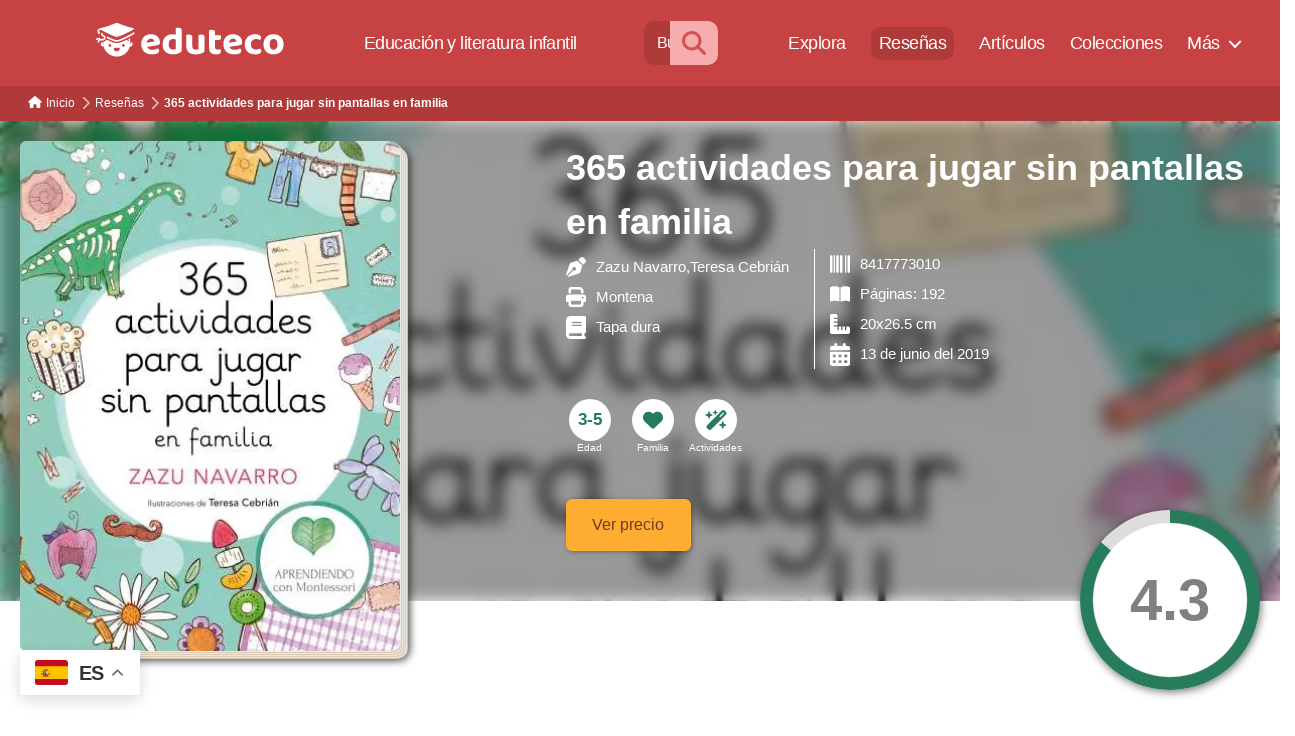

--- FILE ---
content_type: text/html; charset=UTF-8
request_url: https://www.eduteco.com/resena-libro-infantil/365-actividades-para-jugar-sin-pantallas-en-familia-no-ficcion-ilustrados
body_size: 68162
content:
<!DOCTYPE html>

<html class="no-js" lang="es">

	<head>

		<meta charset="UTF-8">
		<meta name="viewport" content="width=device-width, initial-scale=1.0" >

		<link rel="profile" href="https://gmpg.org/xfn/11">

		<meta name='robots' content='index, follow, max-image-preview:large, max-snippet:-1, max-video-preview:-1' />

	<!-- This site is optimized with the Yoast SEO plugin v22.8 - https://yoast.com/wordpress/plugins/seo/ -->
	<title>365 actividades para jugar sin pantallas en familia - Eduteco</title>
	<meta name="description" content="365 actividades para jugar sin pantallas en familia: ¡divertirse sin tecnología es posible! Que la infancia pasa demasiado tiempo con las pantallas es" />
	<link rel="canonical" href="https://www.eduteco.com/resena-libro-infantil/365-actividades-para-jugar-sin-pantallas-en-familia-no-ficcion-ilustrados" />
	<meta property="og:locale" content="es_ES" />
	<meta property="og:type" content="article" />
	<meta property="og:title" content="365 actividades para jugar sin pantallas en familia - Eduteco" />
	<meta property="og:description" content="365 actividades para jugar sin pantallas en familia: ¡divertirse sin tecnología es posible! Que la infancia pasa demasiado tiempo con las pantallas es" />
	<meta property="og:url" content="https://www.eduteco.com/resena-libro-infantil/365-actividades-para-jugar-sin-pantallas-en-familia-no-ficcion-ilustrados" />
	<meta property="og:site_name" content="Eduteco" />
	<meta property="article:published_time" content="2021-01-01T00:00:00+00:00" />
	<meta name="author" content="admin" />
	<meta name="twitter:card" content="summary_large_image" />
	<meta name="twitter:label1" content="Escrito por" />
	<meta name="twitter:data1" content="admin" />
	<meta name="twitter:label2" content="Tiempo de lectura" />
	<meta name="twitter:data2" content="1 minuto" />
	<script type="application/ld+json" class="yoast-schema-graph">{"@context":"https://schema.org","@graph":[{"@type":"Article","@id":"https://www.eduteco.com/resena-libro-infantil/365-actividades-para-jugar-sin-pantallas-en-familia-no-ficcion-ilustrados#article","isPartOf":{"@id":"https://www.eduteco.com/resena-libro-infantil/365-actividades-para-jugar-sin-pantallas-en-familia-no-ficcion-ilustrados"},"author":{"name":"admin","@id":"https://www.eduteco.com/#/schema/person/0f105b8675347d88628a40c4e384f712"},"headline":"365 actividades para jugar sin pantallas en familia","datePublished":"2021-01-01T00:00:00+00:00","dateModified":"2021-01-01T00:00:00+00:00","mainEntityOfPage":{"@id":"https://www.eduteco.com/resena-libro-infantil/365-actividades-para-jugar-sin-pantallas-en-familia-no-ficcion-ilustrados"},"wordCount":125,"commentCount":0,"publisher":{"@id":"https://www.eduteco.com/#organization"},"articleSection":["Libros"],"inLanguage":"es","potentialAction":[{"@type":"CommentAction","name":"Comment","target":["https://www.eduteco.com/resena-libro-infantil/365-actividades-para-jugar-sin-pantallas-en-familia-no-ficcion-ilustrados#respond"]}]},{"@type":"WebPage","@id":"https://www.eduteco.com/resena-libro-infantil/365-actividades-para-jugar-sin-pantallas-en-familia-no-ficcion-ilustrados","url":"https://www.eduteco.com/resena-libro-infantil/365-actividades-para-jugar-sin-pantallas-en-familia-no-ficcion-ilustrados","name":"365 actividades para jugar sin pantallas en familia - Eduteco","isPartOf":{"@id":"https://www.eduteco.com/#website"},"datePublished":"2021-01-01T00:00:00+00:00","dateModified":"2021-01-01T00:00:00+00:00","description":"365 actividades para jugar sin pantallas en familia: ¡divertirse sin tecnología es posible! Que la infancia pasa demasiado tiempo con las pantallas es","inLanguage":"es","potentialAction":[{"@type":"ReadAction","target":["https://www.eduteco.com/resena-libro-infantil/365-actividades-para-jugar-sin-pantallas-en-familia-no-ficcion-ilustrados"]}]},{"@type":"WebSite","@id":"https://www.eduteco.com/#website","url":"https://www.eduteco.com/","name":"Eduteco","description":"Educación y literatura infantil","publisher":{"@id":"https://www.eduteco.com/#organization"},"potentialAction":[{"@type":"SearchAction","target":{"@type":"EntryPoint","urlTemplate":"https://www.eduteco.com/?s={search_term_string}"},"query-input":"required name=search_term_string"}],"inLanguage":"es"},{"@type":"Organization","@id":"https://www.eduteco.com/#organization","name":"Eduteco","url":"https://www.eduteco.com/","logo":{"@type":"ImageObject","inLanguage":"es","@id":"https://www.eduteco.com/#/schema/logo/image/","url":"https://www.eduteco.com/wp-content/uploads/eduteco-logo-1.svg","contentUrl":"https://www.eduteco.com/wp-content/uploads/eduteco-logo-1.svg","caption":"Eduteco"},"image":{"@id":"https://www.eduteco.com/#/schema/logo/image/"},"sameAs":["https://www.instagram.com/edutecolearning/"]},{"@type":"Person","@id":"https://www.eduteco.com/#/schema/person/0f105b8675347d88628a40c4e384f712","name":"admin","image":{"@type":"ImageObject","inLanguage":"es","@id":"https://www.eduteco.com/#/schema/person/image/","url":"https://secure.gravatar.com/avatar/e1d2a2b08d11b9da3b154351b3c32dc8?s=96&d=mm&r=g","contentUrl":"https://secure.gravatar.com/avatar/e1d2a2b08d11b9da3b154351b3c32dc8?s=96&d=mm&r=g","caption":"admin"}}]}</script>
	<!-- / Yoast SEO plugin. -->


<link rel='stylesheet' id='wpdiscuz-frontend-minimal-css-css' href='https://www.eduteco.com/wp-content/plugins/wpdiscuz/themes/default/style-minimal.css?ver=7.6.19' media='all' />
<style id='wpdiscuz-frontend-minimal-css-inline-css'>
 #wpdcom .ql-snow .ql-tooltip[data-mode="link"]::before{content:"Enter link:"}#wpdcom .ql-snow .ql-tooltip.ql-editing a.ql-action::after{content:"Save"}
</style>
<link rel='stylesheet' id='wpdiscuz-user-content-css-css' href='https://www.eduteco.com/wp-content/plugins/wpdiscuz/assets/css/wpdiscuz-user-content.css?ver=7.6.19' media='all' />
<link rel='stylesheet' id='parent-style-css' href='https://www.eduteco.com/wp-content/themes/twentytwenty/style.css?ver=6.5.7' media='all' />
<link rel='stylesheet' id='twentytwenty-style-css' href='https://www.eduteco.com/wp-content/themes/twentytwenty-hijo/style.css?ver=4.0' media='all' />
<link rel='stylesheet' id='dvk-social-sharing-css' href='https://www.eduteco.com/wp-content/plugins/dvk-social-sharing/assets/css/styles.min.css?ver=1.3.4' media='all' />
<script   src="https://www.eduteco.com/wp-includes/js/jquery/jquery.min.js?ver=3.7.1" id="jquery-core-js"></script>
<script   src="https://www.eduteco.com/wp-content/themes/twentytwenty/assets/js/index.js?ver=4.0" id="twentytwenty-js-js" async></script>
<script   id="twentytwenty-js-js-after">
window.addEventListener( "load", function() {

				if ( typeof jQuery === "undefined" ) {
					return;
				}

				jQuery( document ).on( "wpformsPageChange wpformsShowConditionalsField", function() {

					if ( typeof twentytwenty === "undefined" || typeof twentytwenty.intrinsicRatioVideos === "undefined" || typeof twentytwenty.intrinsicRatioVideos.makeFit === "undefined" ) {
						return;
					}

					twentytwenty.intrinsicRatioVideos.makeFit();
				} );

				jQuery( document ).on( "wpformsRichTextEditorInit", function( e, editor ) {

					jQuery( editor.container ).find( "iframe" ).addClass( "intrinsic-ignore" );
				} );
			} );
</script>
		<script>
			( function() {
				window.onpageshow = function( event ) {
					// Defined window.wpforms means that a form exists on a page.
					// If so and back/forward button has been clicked,
					// force reload a page to prevent the submit button state stuck.
					if ( typeof window.wpforms !== 'undefined' && event.persisted ) {
						window.location.reload();
					}
				};
			}() );
		</script>
			<script>document.documentElement.className = document.documentElement.className.replace( 'no-js', 'js' );</script>
	<style id="custom-background-css">
body.custom-background { background-color: #ffffff; }
</style>
	<!-- Google tag (gtag.js) -->
<script async src="https://www.googletagmanager.com/gtag/js?id=AW-999357970"></script>
<script>
  window.dataLayer = window.dataLayer || [];
  function gtag(){dataLayer.push(arguments);}
  gtag('js', new Date());

  gtag('config', 'AW-999357970');
</script><link rel="icon" href="https://www.eduteco.com/wp-content/uploads/cropped-favicon-2-32x32.png" sizes="32x32" />
<link rel="icon" href="https://www.eduteco.com/wp-content/uploads/cropped-favicon-2-192x192.png" sizes="192x192" />
<link rel="apple-touch-icon" href="https://www.eduteco.com/wp-content/uploads/cropped-favicon-2-180x180.png" />
<meta name="msapplication-TileImage" content="https://www.eduteco.com/wp-content/uploads/cropped-favicon-2-270x270.png" />

	</head>

	<body data-rsssl=1 class="post-template-default single single-post postid-2736 single-format-standard custom-background wp-custom-logo wp-embed-responsive singular missing-post-thumbnail has-single-pagination showing-comments show-avatars footer-top-visible reduced-spacing">

		<a class="skip-link screen-reader-text" href="#site-content">Saltar al contenido</a>
		<header id="site-header" class="header-footer-group" role="banner">

			<div class="header-inner section-inner">

				<div class="header-titles-wrapper">

					
					<div class="header-titles">

						<div class="site-logo faux-heading"><a href="https://www.eduteco.com/" class="custom-logo-link" rel="home"><img src="https://www.eduteco.com/wp-content/uploads/eduteco-logo-1.svg" class="custom-logo" alt="Eduteco" decoding="async" /></a><span class="screen-reader-text">Eduteco</span></div><div class="site-description">Educación y literatura infantil</div><!-- .site-description -->
					</div><!-- .header-titles -->

					<button title="Menu" aria-label="Menu" class="toggle nav-toggle mobile-nav-toggle" data-toggle-target=".menu-modal"  data-toggle-body-class="showing-menu-modal" aria-expanded="false" data-set-focus=".close-nav-toggle">
						<span class="toggle-inner">
							<span class="toggle-icon">
								<svg class="svg-icon" aria-hidden="true" role="img" focusable="false" xmlns="http://www.w3.org/2000/svg" width="26" height="7" viewBox="0 0 26 7"><path fill-rule="evenodd" d="M332.5,45 C330.567003,45 329,43.4329966 329,41.5 C329,39.5670034 330.567003,38 332.5,38 C334.432997,38 336,39.5670034 336,41.5 C336,43.4329966 334.432997,45 332.5,45 Z M342,45 C340.067003,45 338.5,43.4329966 338.5,41.5 C338.5,39.5670034 340.067003,38 342,38 C343.932997,38 345.5,39.5670034 345.5,41.5 C345.5,43.4329966 343.932997,45 342,45 Z M351.5,45 C349.567003,45 348,43.4329966 348,41.5 C348,39.5670034 349.567003,38 351.5,38 C353.432997,38 355,39.5670034 355,41.5 C355,43.4329966 353.432997,45 351.5,45 Z" transform="translate(-329 -38)" /></svg>								<!-- <i title='menu' class='fas fa-bars'></i> -->
							</span>
							<span class="toggle-text">Menú</span>
						</span>
					</button><!-- .nav-toggle -->

				</div><!-- .header-titles-wrapper -->

				<div class="header-navigation-wrapper">

					
							<nav class="primary-menu-wrapper" aria-label="Horizontal" role="navigation">

								<ul class="primary-menu reset-list-style">

								<li id="menu-item-2000" class="menu-item menu-item-type-gs_sim menu-item-object-gs_sim menu-item-2000"><form action="https://www.eduteco.com/buscador-libros-infantiles-avanzado/" class="menu-buscar" method="get"> 
<input placeholder="Buscar libros" type="text" name="textosearch">
<button aria-label="Buscar" type="submit"><i class="fas fa-search"></i></button>
</form></li>
<li id="menu-item-1990" class="menu-item menu-item-type-post_type menu-item-object-page menu-item-1990"><a href="https://www.eduteco.com/buscador-libros-infantiles-avanzado">Explora</a></li>
<li id="menu-item-1989" class="menu-item menu-item-type-post_type menu-item-object-page menu-item-1989"><a href="https://www.eduteco.com/resena-libro-infantil">Reseñas</a></li>
<li id="menu-item-1991" class="menu-item menu-item-type-post_type menu-item-object-page menu-item-1991"><a href="https://www.eduteco.com/articulos-libros-infantiles">Artículos</a></li>
<li id="menu-item-1992" class="menu-item menu-item-type-post_type menu-item-object-page menu-item-1992"><a href="https://www.eduteco.com/colecciones-de-libros">Colecciones</a></li>
<li id="menu-item-1993" class="menu-item menu-item-type-custom menu-item-object-custom menu-item-has-children menu-item-1993"><a href="#">Más</a><span class="icon"></span>
<ul class="sub-menu">
	<li id="menu-item-1994" class="menu-item menu-item-type-post_type menu-item-object-page menu-item-1994"><a href="https://www.eduteco.com/crianza-sin-filtros">Sin filtros</a></li>
	<li id="menu-item-1995" class="menu-item menu-item-type-post_type menu-item-object-page menu-item-1995"><a href="https://www.eduteco.com/editoriales-de-libros-infantiles">Editoriales</a></li>
	<li id="menu-item-1996" class="menu-item menu-item-type-post_type menu-item-object-page menu-item-1996"><a href="https://www.eduteco.com/autores-de-libros-infantiles">Autores</a></li>
	<li id="menu-item-1997" class="menu-item menu-item-type-post_type menu-item-object-page menu-item-1997"><a href="https://www.eduteco.com/especialistas-libros-infantiles-articulos">Colaboradores</a></li>
	<li id="menu-item-1998" class="menu-item menu-item-type-post_type menu-item-object-page menu-item-1998"><a href="https://www.eduteco.com/libros-infantiles-ordenados-tematicas">Temáticas</a></li>
</ul>
</li>

								</ul>

							</nav><!-- .primary-menu-wrapper -->

						
				</div><!-- .header-navigation-wrapper -->

			</div><!-- .header-inner -->

			
		</header><!-- #site-header -->
		<script>
		/*
			$(window).scroll(function () {
				
			if(window.location.href.indexOf("libros-ordenados-por-tematica") == -1) {
				var filtros = document.getElementById('filtros-ancla');
					
					
				  if ( $(this).scrollTop() > 400 && !$('header').hasClass('open') ) {
					$('header').addClass('open');
				   } else if ( $('header').hasClass('open') && $(this).scrollTop() <= 0 ) {
					$('header').removeClass('open');
				  }	
				if ( $(this).scrollTop() > 400 && !filtros.classList.contains('filtros-down') ) {				
					filtros.classList.remove('filtros-up');
					filtros.classList.add('filtros-down');
				
				   } else if ( filtros.classList.contains('filtros-down') && $(this).scrollTop() <= 300 ) {				
					filtros.classList.remove('filtros-down');
					filtros.classList.add('filtros-up');
					//$('header').addClass('close');
				  }
			  
			}
			});
		*/
			//var $ = jQuery.noConflict();
			/*
			$(window).scroll(function () {
				
			if(window.location.href.indexOf("buscador-libros-infantiles-avanzado") == -1) {								
					
				  if ( $(this).scrollTop() > 400 && !$('header').hasClass('open') ) {
					$('header').addClass('open');
				   } else if ( $('header').hasClass('open') && $(this).scrollTop() <= 0 ) {
					$('header').removeClass('open');
				  }	
			}
			});
			*/
		</script>
		
		
<div class="menu-modal cover-modal header-footer-group" data-modal-target-string=".menu-modal">

	<div class="menu-modal-inner modal-inner">

		<div class="menu-wrapper section-inner">

			<div class="menu-top">

				<button class="toggle close-nav-toggle fill-children-current-color" data-toggle-target=".menu-modal" data-toggle-body-class="showing-menu-modal" data-set-focus=".menu-modal">
					<span class="toggle-text">Cerrar el menú</span>
					<svg class="svg-icon" aria-hidden="true" role="img" focusable="false" xmlns="http://www.w3.org/2000/svg" width="16" height="16" viewBox="0 0 16 16"><polygon fill="" fill-rule="evenodd" points="6.852 7.649 .399 1.195 1.445 .149 7.899 6.602 14.352 .149 15.399 1.195 8.945 7.649 15.399 14.102 14.352 15.149 7.899 8.695 1.445 15.149 .399 14.102" /></svg>				</button><!-- .nav-toggle -->

				
					<nav class="mobile-menu" aria-label="Móvil">

						<ul class="modal-menu reset-list-style">

						<li id="menu-item-3513" class="menu-item menu-item-type-gs_sim menu-item-object-gs_sim menu-item-3513"><form action="https://www.eduteco.com/buscador-libros-infantiles-avanzado/" class="menu-buscar" method="get"> 
<input placeholder="Buscar libros" type="text" name="textosearch">
<button aria-label="Buscar" type="submit"><i class="fas fa-search"></i></button>
</form></li>
<li id="menu-item-3967" class="menu-item menu-item-type-post_type menu-item-object-page menu-item-home menu-item-3967"><div class="ancestor-wrapper"><a href="https://www.eduteco.com/">Inicio</a></div><!-- .ancestor-wrapper --></li>
<li id="menu-item-3514" class="menu-item menu-item-type-post_type menu-item-object-page menu-item-3514"><div class="ancestor-wrapper"><a href="https://www.eduteco.com/buscador-libros-infantiles-avanzado">Explora</a></div><!-- .ancestor-wrapper --></li>
<li id="menu-item-3515" class="menu-item menu-item-type-post_type menu-item-object-page menu-item-3515"><div class="ancestor-wrapper"><a href="https://www.eduteco.com/resena-libro-infantil">Reseñas</a></div><!-- .ancestor-wrapper --></li>
<li id="menu-item-3516" class="menu-item menu-item-type-post_type menu-item-object-page menu-item-3516"><div class="ancestor-wrapper"><a href="https://www.eduteco.com/articulos-libros-infantiles">Artículos</a></div><!-- .ancestor-wrapper --></li>
<li id="menu-item-3517" class="menu-item menu-item-type-post_type menu-item-object-page menu-item-3517"><div class="ancestor-wrapper"><a href="https://www.eduteco.com/colecciones-de-libros">Colecciones</a></div><!-- .ancestor-wrapper --></li>
<li id="menu-item-3972" class="menu-item menu-item-type-post_type menu-item-object-page menu-item-3972"><div class="ancestor-wrapper"><a href="https://www.eduteco.com/crianza-sin-filtros">Sin filtros</a></div><!-- .ancestor-wrapper --></li>
<li id="menu-item-3973" class="menu-item menu-item-type-post_type menu-item-object-page menu-item-3973"><div class="ancestor-wrapper"><a href="https://www.eduteco.com/autores-de-libros-infantiles">Autores</a></div><!-- .ancestor-wrapper --></li>
<li id="menu-item-3974" class="menu-item menu-item-type-post_type menu-item-object-page menu-item-3974"><div class="ancestor-wrapper"><a href="https://www.eduteco.com/especialistas-libros-infantiles-articulos">Colaboradores</a></div><!-- .ancestor-wrapper --></li>
<li id="menu-item-3519" class="menu-item menu-item-type-post_type menu-item-object-page menu-item-3519"><div class="ancestor-wrapper"><a href="https://www.eduteco.com/libros-infantiles-ordenados-tematicas">Temáticas</a></div><!-- .ancestor-wrapper --></li>
<li id="menu-item-3975" class="menu-item menu-item-type-post_type menu-item-object-page menu-item-3975"><div class="ancestor-wrapper"><a href="https://www.eduteco.com/politica-de-cookies">Política de Cookies</a></div><!-- .ancestor-wrapper --></li>
<li id="menu-item-3976" class="menu-item menu-item-type-post_type menu-item-object-page menu-item-privacy-policy menu-item-3976"><div class="ancestor-wrapper"><a rel="privacy-policy" href="https://www.eduteco.com/politica-privacidad">Política de privacidad</a></div><!-- .ancestor-wrapper --></li>
<li id="menu-item-3977" class="menu-item menu-item-type-post_type menu-item-object-page menu-item-3977"><div class="ancestor-wrapper"><a href="https://www.eduteco.com/aviso-legal">Aviso Legal</a></div><!-- .ancestor-wrapper --></li>

						</ul>

					</nav>

					
			</div><!-- .menu-top -->

			<div class="menu-bottom">

				
			</div><!-- .menu-bottom -->

		</div><!-- .menu-wrapper -->

	</div><!-- .menu-modal-inner -->

</div><!-- .menu-modal -->

<main id="site-content">

	
<article class="post-2736 post type-post status-publish format-standard hentry category-resena-libro-infantil" id="post-2736">

	<meta http-equiv="cache-control" content="no-cache" /> <meta http-equiv="Pragma" content="no-cache" /> <meta http-equiv="Expires" content="-1">


	<div class="post-inner thin ">

		<div class="entry-content">

			<script>document.getElementById("menu-item-1989").className +=" current-menu-item";</script><div class='miga'><ol itemscope itemtype="http://schema.org/BreadcrumbList">  <li itemprop="itemListElement" itemscope
  itemtype="http://schema.org/ListItem">
  <i class='flecha-miga'></i>
  <a itemprop="item" href="https://www.eduteco.com/Inicio">
  <span itemprop="name"><i></i>Inicio</span></a>
  <span itemprop="position" content="1"></span> 
  </li>
    <li itemprop="itemListElement" itemscope
  itemtype="http://schema.org/ListItem">
  <i class='flecha-miga'></i>
  <a itemprop="item" href="https://www.eduteco.com/resena-libro-infantil">
  <span itemprop="name">Reseñas</span></a>
  <span itemprop="position" content="2"></span> 
  </li>
    <li itemprop="itemListElement" itemscope
  itemtype="http://schema.org/ListItem">
  <i class='flecha-miga'></i>
  <a itemprop="item" href="https://www.eduteco.com/resena-libro-infantil/365-actividades-para-jugar-sin-pantallas-en-familia-no-ficcion-ilustrados">
  <span itemprop="name">365 actividades para jugar sin pantallas en familia</span></a>
  <span itemprop="position" content="3"></span> 
  </li>
  </ol></div><div style='max-width: 100% !important; background-image: url(/wp-content/uploads/imagenes/libros/small/365-actividades-para-jugar-sin-pantallas-en-familia-no-ficcion-ilustrados.jpg)' class='full header multi-col largecover'><div class='front'><div class='imagen left blank nocache largecover'><div><img width=0 height=0 src='/wp-content/uploads/imagenes/libros/small/365-actividades-para-jugar-sin-pantallas-en-familia-no-ficcion-ilustrados.jpg' ' alt='reseña del libro 365 actividades para jugar sin pantallas en familia'></div></div><div class='detalle haschild blank'><div class='info'><span>365 actividades para jugar sin pantallas en familia</span><div class='info-detalle'><div><div class='artista'><i class='fas icono-fondo' style='-webkit-mask-image: url(https://www.eduteco.com/wp-content/themes/twentytwenty-hijo/iconos/pen-nib-solid.svg)'></i><a href='/autores-de-libros-infantiles/zazu-navarro'>Zazu Navarro</a>,<a href='/autores-de-libros-infantiles/teresa-cebrián'>Teresa Cebrián</a></div><div><i title='Editorial' class='fas icono-fondo' style='-webkit-mask-image: url(https://www.eduteco.com/wp-content/themes/twentytwenty-hijo/iconos/print-solid.svg)'></i><a href='/editoriales-de-libros-infantiles/montena' aria-label='Editorial'>Montena</a></div><div><i title='Material del libro' class='fas icono-fondo' style='-webkit-mask-image: url(https://www.eduteco.com/wp-content/themes/twentytwenty-hijo/iconos/book-solid.svg)'></i><span><a aria-label='Material del libro' href='https://www.eduteco.com/libros-infantiles-ordenados-tematicas/los-diferentes-materiales-de-libros/'>Tapa dura</a></span></div></div><div><div><i title='isbn' class='fas icono-fondo' style='-webkit-mask-image: url(https://www.eduteco.com/wp-content/themes/twentytwenty-hijo/iconos/barcode-solid.svg)'></i><span>8417773010</span></div><div><i title='Páginas' class='fas icono-fondo' style='-webkit-mask-image: url(https://www.eduteco.com/wp-content/themes/twentytwenty-hijo/iconos/book-open-solid.svg)'></i><span>Páginas: 192</span></div><div><i title='Dimensiones' class='fas icono-fondo' style='-webkit-mask-image: url(https://www.eduteco.com/wp-content/themes/twentytwenty-hijo/iconos/ruler-combined-solid.svg)'></i><span>20x26.5 cm</span></div><div><i title='Fecha de publicación' class='fas icono-fondo' style='-webkit-mask-image: url(https://www.eduteco.com/wp-content/themes/twentytwenty-hijo/iconos/calendar-days-solid.svg)'></i><span>13 de junio del 2019</span></div></div></div></div><div class='iconos circulo'><div><i title='Edad 3-5' class='text'><span>3-5</span><div class='icono-fondo'></div></i><span>Edad</span></div><div><a aria-label='<span>Familia</span>' href='/libros-infantiles-ordenados-tematicas/libros-infantiles-sobre-la-familia/'><i><div class='fas' style='-webkit-mask-image: url(https://www.eduteco.com/wp-content/themes/twentytwenty-hijo/iconos/heart-solid.svg)'></div><div class='icono-fondo'></div></i></a><span>Familia</span></div><div><a aria-label='<span>Actividades</span>' href='/libros-infantiles-ordenados-tematicas/libros-que-contienen-actividades/'><i><div class='fas' style='-webkit-mask-image: url(https://www.eduteco.com/wp-content/themes/twentytwenty-hijo/iconos/magic-solid.svg)'></div><div class='icono-fondo'></div></i></a><span>Actividades</span></div></div><div class='botones'><a class='boton comprar' href='https://www.amazon.es/dp/8417773010?&linkCode=ll1&tag=eduteco08-21' target='_blank'>Ver precio</a></div></div><div class='valoraciones right'><div><span>Valoración de la comunidad</span><div id='valoracioncomunidad' class='animation-class pie libro431'>4.3<a aria-label='Valorar' class='valorarlink' href='#wpdcom'></a></div></div><style type='text/css'>.pie.libro431 {background: radial-gradient(white 60%, transparent 61%), conic-gradient(var(--color-02) 0% 86%, #DDD 86.2% 0%)!important;}</style></div></div><div class='back'></div></div>


				<div class='principal'><div class='contenido'><div class='descripcion noreview'><h1>Resumen</h1><p>


				365 actividades para jugar sin pantallas en familia: ¡divertirse sin tecnología es posible! Que la infancia pasa demasiado tiempo con las pantallas es cierto, y que existen muchas alternativas, también lo sabemos pero# ¿por dónde empezamos a buscar? Ante la falta de inspiración, este libro propone 365 actividades para jugar sin pantallas con toda la familia. Ideas para disfrutar en diferentes espacios como el hogar, la ciudad y la naturaleza, crear vínculos emocionales positivos, reducir el estrés y acompañar desde la empatía, el amor y respeto.
				
				</p>


				<p class='no-analizado'><i class='fas fa-info-circle'></i> Este material aún no ha sido analizado. ¡Ayuda a la comunidad escribiendo tu propia reseña en los <a href='#wpdcom'>comentarios</a> o <a href='contacto'>contáctanos</a> si deseas convertirte en el reseñador principal!</p><a class='boton comprar' href='https://www.amazon.es/dp/8417773010?&linkCode=ll1&tag=eduteco08-21' target='_blank'>Ver precio</a><div class='widget dimensiones movil'><div class='bloque-top titulo'><div><h2>Dimensiones</h2></div><div class='linea'></div></div><div class='widget-contenido'><img width=0 height=0 class='special' src='/wp-content/uploads/imagenes/referencia-mano-navidad.png' /><img width=0 height=0 src='/wp-content/uploads/imagenes/libros/dimensiones/dimensiones-libro-365-actividades-para-jugar-sin-pantallas-en-familia-no-ficcion-ilustrados-medidas.png' alt='Comparación del tamaño de el libro 365 actividades para jugar sin pantallas en familia respecto a una persona. Este mide 20 centímetros de ancho por 26.5 centímetros de alto' /></div><span>Medidas de '365 actividades para jugar sin pantallas en familia'</span></div>	<!-- Social Sharing by Danny - v1.3.4 - https://wordpress.org/plugins/dvk-social-sharing/ -->
	<p class="dvk-social-sharing ss-icon-size-32">
        			<span class="ss-ask">Comparte esta publicación:</span>
		
        <a rel="external nofollow" class="ss-twitter" href="https://twitter.com/intent/tweet/?text=365+actividades+para+jugar+sin+pantallas+en+familia&url=https%3A%2F%2Fwww.eduteco.com%2Fresena-libro-infantil%2F365-actividades-para-jugar-sin-pantallas-en-familia-no-ficcion-ilustrados" target="_blank">
					<span class="ss-icon ss-icon-twitter"></span>
					<span class="ss-text">en Twitter</span>
					</a> <a rel="external nofollow" class="ss-facebook" href="https://www.facebook.com/sharer/sharer.php?s=100&p[url]=https%3A%2F%2Fwww.eduteco.com%2Fresena-libro-infantil%2F365-actividades-para-jugar-sin-pantallas-en-familia-no-ficcion-ilustrados&p[title]=365+actividades+para+jugar+sin+pantallas+en+familia" target="_blank" >
						<span class="ss-icon ss-icon-facebook"></span>
						<span class="ss-text">en Facebook</span>
					</a> <a rel="external nofollow" class="ss-linkedin" href="https://www.linkedin.com/shareArticle?mini=true&url=https%3A%2F%2Fwww.eduteco.com%2Fresena-libro-infantil%2F365-actividades-para-jugar-sin-pantallas-en-familia-no-ficcion-ilustrados&title=365+actividades+para+jugar+sin+pantallas+en+familia" target="_blank" >
                    <span class="ss-icon ss-icon-linkedin"></span>
                    <span class="ss-text">en LinkedIn</span>
                    </a>     </p>
    <!-- / Social Sharing By Danny -->
       <div class="wpdiscuz_top_clearing"></div>
    <div id='comments' class='comments-area'><div id='respond' style='width: 0;height: 0;clear: both;margin: 0;padding: 0;'></div><div id='wpd-post-rating' class='wpd-not-rated'>
            <div class='wpd-rating-wrap'>
            <div class='wpd-rating-left'></div>
            <div class='wpd-rating-data'>
                <div class='wpd-rating-value'>
                    <span class='wpdrv'>4.3</span>
                    <span class='wpdrc'>37</span>
                    <span class='wpdrt'>votos</span></div>
                <div class='wpd-rating-title'>Calificación</div>
                <div class='wpd-rating-stars'><svg xmlns='https://www.w3.org/2000/svg' viewBox='0 0 24 24'><path d='M0 0h24v24H0z' fill='none'/><path class='wpd-star wpd-active' d='M12 17.27L18.18 21l-1.64-7.03L22 9.24l-7.19-.61L12 2 9.19 8.63 2 9.24l5.46 4.73L5.82 21z'/><path d='M0 0h24v24H0z' fill='none'/></svg><svg xmlns='https://www.w3.org/2000/svg' viewBox='0 0 24 24'><path d='M0 0h24v24H0z' fill='none'/><path class='wpd-star wpd-active' d='M12 17.27L18.18 21l-1.64-7.03L22 9.24l-7.19-.61L12 2 9.19 8.63 2 9.24l5.46 4.73L5.82 21z'/><path d='M0 0h24v24H0z' fill='none'/></svg><svg xmlns='https://www.w3.org/2000/svg' viewBox='0 0 24 24'><path d='M0 0h24v24H0z' fill='none'/><path class='wpd-star wpd-active' d='M12 17.27L18.18 21l-1.64-7.03L22 9.24l-7.19-.61L12 2 9.19 8.63 2 9.24l5.46 4.73L5.82 21z'/><path d='M0 0h24v24H0z' fill='none'/></svg><svg xmlns='https://www.w3.org/2000/svg' viewBox='0 0 24 24'><path d='M0 0h24v24H0z' fill='none'/><path class='wpd-star wpd-active' d='M12 17.27L18.18 21l-1.64-7.03L22 9.24l-7.19-.61L12 2 9.19 8.63 2 9.24l5.46 4.73L5.82 21z'/><path d='M0 0h24v24H0z' fill='none'/></svg><svg xmlns='https://www.w3.org/2000/svg' xmlns:xlink='https://www.w3.org/1999/xlink' viewBox='0 0 24 24'><defs><path id='a' d='M0 0h24v24H0V0z'/></defs><clipPath id='b'><use xlink:href='#a' overflow='visible'/></clipPath><path class='wpd-star wpd-active' clip-path='url(#b)' d='M22 9.24l-7.19-.62L12 2 9.19 8.63 2 9.24l5.46 4.73L5.82 21 12 17.27 18.18 21l-1.63-7.03L22 9.24zM12 15.4V6.1l1.71 4.04 4.38.38-3.32 2.88 1 4.28L12 15.4z'/></svg></div><div class='wpd-rate-starts'><svg xmlns='https://www.w3.org/2000/svg' viewBox='0 0 24 24'><path d='M0 0h24v24H0z' fill='none'/><path class='wpd-star' d='M12 17.27L18.18 21l-1.64-7.03L22 9.24l-7.19-.61L12 2 9.19 8.63 2 9.24l5.46 4.73L5.82 21z'/><path d='M0 0h24v24H0z' fill='none'/></svg><svg xmlns='https://www.w3.org/2000/svg' viewBox='0 0 24 24'><path d='M0 0h24v24H0z' fill='none'/><path class='wpd-star' d='M12 17.27L18.18 21l-1.64-7.03L22 9.24l-7.19-.61L12 2 9.19 8.63 2 9.24l5.46 4.73L5.82 21z'/><path d='M0 0h24v24H0z' fill='none'/></svg><svg xmlns='https://www.w3.org/2000/svg' viewBox='0 0 24 24'><path d='M0 0h24v24H0z' fill='none'/><path class='wpd-star' d='M12 17.27L18.18 21l-1.64-7.03L22 9.24l-7.19-.61L12 2 9.19 8.63 2 9.24l5.46 4.73L5.82 21z'/><path d='M0 0h24v24H0z' fill='none'/></svg><svg xmlns='https://www.w3.org/2000/svg' viewBox='0 0 24 24'><path d='M0 0h24v24H0z' fill='none'/><path class='wpd-star' d='M12 17.27L18.18 21l-1.64-7.03L22 9.24l-7.19-.61L12 2 9.19 8.63 2 9.24l5.46 4.73L5.82 21z'/><path d='M0 0h24v24H0z' fill='none'/></svg><svg xmlns='https://www.w3.org/2000/svg' viewBox='0 0 24 24'><path d='M0 0h24v24H0z' fill='none'/><path class='wpd-star' d='M12 17.27L18.18 21l-1.64-7.03L22 9.24l-7.19-.61L12 2 9.19 8.63 2 9.24l5.46 4.73L5.82 21z'/><path d='M0 0h24v24H0z' fill='none'/></svg></div></div>
            <div class='wpd-rating-right'></div></div></div>    <div id="wpdcom" class="wpdiscuz_unauth wpd-minimal wpd-layout-1 wpd-comments-open">
                    <div class="wc_social_plugin_wrapper">
                            </div>
            <div class="wpd-form-wrap">
                <div class="wpd-form-head">
                                            <div class="wpd-sbs-toggle">
                            <i class="far fa-envelope"></i> <span
                                    class="wpd-sbs-title">Suscríbete</span>
                            <i class="fas fa-caret-down"></i>
                        </div>
                                            <div class="wpd-auth">
                                                <div class="wpd-login">
                                                    </div>
                    </div>
                </div>
                                                    <div class="wpdiscuz-subscribe-bar wpdiscuz-hidden">
                                                    <form action="https://www.eduteco.com/wp-admin/admin-ajax.php?action=wpdAddSubscription"
                                  method="post" id="wpdiscuz-subscribe-form">
                                <div class="wpdiscuz-subscribe-form-intro">Notificarme de </div>
                                <div class="wpdiscuz-subscribe-form-option"
                                     style="width:40%;">
                                    <select class="wpdiscuz_select" name="wpdiscuzSubscriptionType">
                                                                                    <option value="post">nuevos comentarios</option>
                                                                                                                                <option value="all_comment" >nuevas respuestas a mis comentarios</option>
                                                                                </select>
                                </div>
                                                                    <div class="wpdiscuz-item wpdiscuz-subscribe-form-email">
                                        <input class="email" type="email" name="wpdiscuzSubscriptionEmail"
                                               required="required" value=""
                                               placeholder="Email"/>
                                    </div>
                                                                    <div class="wpdiscuz-subscribe-form-button">
                                    <input id="wpdiscuz_subscription_button" class="wpd-prim-button wpd_not_clicked"
                                           type="submit"
                                           value="›"
                                           name="wpdiscuz_subscription_button"/>
                                </div>
                                <input type="hidden" id="wpdiscuz_subscribe_form_nonce" name="wpdiscuz_subscribe_form_nonce" value="55d0838a7e" /><input type="hidden" name="_wp_http_referer" value="/resena-libro-infantil/365-actividades-para-jugar-sin-pantallas-en-familia-no-ficcion-ilustrados" />                            </form>
                                                </div>
                            <div class="wpd-form wpd-form-wrapper wpd-main-form-wrapper" id='wpd-main-form-wrapper-0_0'>
                                        <form  method="post" enctype="multipart/form-data" data-uploading="false" class="wpd_comm_form wpd_main_comm_form"                >
                                        <div class="wpd-field-comment">
                        <div class="wpdiscuz-item wc-field-textarea">
                            <div class="wpdiscuz-textarea-wrap wpd-txt">
                                                                                                        <div class="wpd-avatar">
                                        <img alt='guest' src='https://secure.gravatar.com/avatar/2cb17906fc73a6c297708daf06b363f8?s=56&#038;d=mm&#038;r=g' srcset='https://secure.gravatar.com/avatar/2cb17906fc73a6c297708daf06b363f8?s=112&#038;d=mm&#038;r=g 2x' class='avatar avatar-56 photo' height='56' width='56' />                                    </div>
                                                <div class="wpd-textarea-wrap">
                <div id="wpd-editor-char-counter-0_0"
                     class="wpd-editor-char-counter"></div>
                <label style="display: none;" for="wc-textarea-0_0">Label</label>
                <textarea
                        id="wc-textarea-0_0"   placeholder="¡Sé el primero en comentar!"
                        aria-label="¡Sé el primero en comentar!" name="wc_comment"
                        class="wc_comment wpd-field"></textarea>
            </div>
            <div class="wpd-editor-buttons-right">
                            </div>
                                        </div>
                        </div>
                    </div>
                    <div class="wpd-form-foot" style='display:none;'>
                        <div class="wpdiscuz-textarea-foot">
                                                        <div class="wpdiscuz-button-actions"></div>
                        </div>
                                <div class="wpd-form-row">
                    <div class="wpd-form-col-left">
                        <div class="wpdiscuz-item wc_name-wrapper wpd-has-icon">
                                    <div class="wpd-field-icon"><i
                                class="fas fa-user"></i>
                    </div>
                                    <input id="wc_name-0_0" value="" required='required' aria-required='true'                       class="wc_name wpd-field" type="text"
                       name="wc_name"
                       placeholder="Nombre*"
                       maxlength="50" pattern='.{3,50}'                       title="">
                <label for="wc_name-0_0"
                       class="wpdlb">Nombre*</label>
                            </div>
                        <div class="wpdiscuz-item wc_email-wrapper wpd-has-icon">
                                    <div class="wpd-field-icon"><i
                                class="fas fa-at"></i>
                    </div>
                                    <input id="wc_email-0_0" value="" required='required' aria-required='true'                       class="wc_email wpd-field" type="email"
                       name="wc_email"
                       placeholder="Email*"/>
                <label for="wc_email-0_0"
                       class="wpdlb">Email*</label>
                            </div>
                            <div class="wpdiscuz-item wc_website-wrapper wpd-has-icon">
                                            <div class="wpd-field-icon"><i
                                    class="fas fa-link"></i>
                        </div>
                                        <input id="wc_website-0_0" value=""
                           class="wc_website wpd-field" type="text"
                           name="wc_website"
                           placeholder="Web"/>
                    <label for="wc_website-0_0"
                           class="wpdlb">Web</label>
                                    </div>
                        </div>
                <div class="wpd-form-col-right">
                    <div class="wc-field-submit">
                                                                                    <label class="wpd_label"
                               wpd-tooltip="Notifícame de nuevas respuestas a este comentario">
                            <input id="wc_notification_new_comment-0_0"
                                   class="wc_notification_new_comment-0_0 wpd_label__checkbox"
                                   value="comment" type="checkbox"
                                   name="wpdiscuz_notification_type" />
                            <span class="wpd_label__text">
                                <span class="wpd_label__check">
                                    <i class="fas fa-bell wpdicon wpdicon-on"></i>
                                    <i class="fas fa-bell-slash wpdicon wpdicon-off"></i>
                                </span>
                            </span>
                        </label>
                                                                <input id="wpd-field-submit-0_0"
                   class="wc_comm_submit wpd_not_clicked wpd-prim-button" type="submit"
                   name="submit" value="Publicar comentario"
                   aria-label="Publicar comentario"/>
        </div>
                </div>
                    <div class="clearfix"></div>
        </div>
                            </div>
                                        <input type="hidden" class="wpdiscuz_unique_id" value="0_0"
                           name="wpdiscuz_unique_id">
                                    </form>
                        </div>
                <div id="wpdiscuz_hidden_secondary_form" style="display: none;">
                    <div class="wpd-form wpd-form-wrapper wpd-secondary-form-wrapper" id='wpd-secondary-form-wrapper-wpdiscuzuniqueid' style='display: none;'>
                            <div class="wpd-secondary-forms-social-content"></div>
                <div class="clearfix"></div>
                                        <form  method="post" enctype="multipart/form-data" data-uploading="false" class="wpd_comm_form wpd-secondary-form-wrapper"                >
                                        <div class="wpd-field-comment">
                        <div class="wpdiscuz-item wc-field-textarea">
                            <div class="wpdiscuz-textarea-wrap wpd-txt">
                                                                                                        <div class="wpd-avatar">
                                        <img alt='guest' src='https://secure.gravatar.com/avatar/be9c430481413577ce2a9d7d1ff80a43?s=56&#038;d=mm&#038;r=g' srcset='https://secure.gravatar.com/avatar/be9c430481413577ce2a9d7d1ff80a43?s=112&#038;d=mm&#038;r=g 2x' class='avatar avatar-56 photo' height='56' width='56' />                                    </div>
                                                <div class="wpd-textarea-wrap">
                <div id="wpd-editor-char-counter-wpdiscuzuniqueid"
                     class="wpd-editor-char-counter"></div>
                <label style="display: none;" for="wc-textarea-wpdiscuzuniqueid">Label</label>
                <textarea
                        id="wc-textarea-wpdiscuzuniqueid"   placeholder="Unirse a la discusión"
                        aria-label="Unirse a la discusión" name="wc_comment"
                        class="wc_comment wpd-field"></textarea>
            </div>
            <div class="wpd-editor-buttons-right">
                            </div>
                                        </div>
                        </div>
                    </div>
                    <div class="wpd-form-foot" style='display:none;'>
                        <div class="wpdiscuz-textarea-foot">
                                                        <div class="wpdiscuz-button-actions"></div>
                        </div>
                                <div class="wpd-form-row">
                    <div class="wpd-form-col-left">
                        <div class="wpdiscuz-item wc_name-wrapper wpd-has-icon">
                                    <div class="wpd-field-icon"><i
                                class="fas fa-user"></i>
                    </div>
                                    <input id="wc_name-wpdiscuzuniqueid" value="" required='required' aria-required='true'                       class="wc_name wpd-field" type="text"
                       name="wc_name"
                       placeholder="Nombre*"
                       maxlength="50" pattern='.{3,50}'                       title="">
                <label for="wc_name-wpdiscuzuniqueid"
                       class="wpdlb">Nombre*</label>
                            </div>
                        <div class="wpdiscuz-item wc_email-wrapper wpd-has-icon">
                                    <div class="wpd-field-icon"><i
                                class="fas fa-at"></i>
                    </div>
                                    <input id="wc_email-wpdiscuzuniqueid" value="" required='required' aria-required='true'                       class="wc_email wpd-field" type="email"
                       name="wc_email"
                       placeholder="Email*"/>
                <label for="wc_email-wpdiscuzuniqueid"
                       class="wpdlb">Email*</label>
                            </div>
                            <div class="wpdiscuz-item wc_website-wrapper wpd-has-icon">
                                            <div class="wpd-field-icon"><i
                                    class="fas fa-link"></i>
                        </div>
                                        <input id="wc_website-wpdiscuzuniqueid" value=""
                           class="wc_website wpd-field" type="text"
                           name="wc_website"
                           placeholder="Web"/>
                    <label for="wc_website-wpdiscuzuniqueid"
                           class="wpdlb">Web</label>
                                    </div>
                        </div>
                <div class="wpd-form-col-right">
                    <div class="wc-field-submit">
                                                                                    <label class="wpd_label"
                               wpd-tooltip="Notifícame de nuevas respuestas a este comentario">
                            <input id="wc_notification_new_comment-wpdiscuzuniqueid"
                                   class="wc_notification_new_comment-wpdiscuzuniqueid wpd_label__checkbox"
                                   value="comment" type="checkbox"
                                   name="wpdiscuz_notification_type" />
                            <span class="wpd_label__text">
                                <span class="wpd_label__check">
                                    <i class="fas fa-bell wpdicon wpdicon-on"></i>
                                    <i class="fas fa-bell-slash wpdicon wpdicon-off"></i>
                                </span>
                            </span>
                        </label>
                                                                <input id="wpd-field-submit-wpdiscuzuniqueid"
                   class="wc_comm_submit wpd_not_clicked wpd-prim-button" type="submit"
                   name="submit" value="Publicar comentario"
                   aria-label="Publicar comentario"/>
        </div>
                </div>
                    <div class="clearfix"></div>
        </div>
                            </div>
                                        <input type="hidden" class="wpdiscuz_unique_id" value="wpdiscuzuniqueid"
                           name="wpdiscuz_unique_id">
                                    </form>
                        </div>
                </div>
                    </div>
                        <div id="wpd-threads" class="wpd-thread-wrapper">
                <div class="wpd-thread-head">
                    <div class="wpd-thread-info "
                         data-comments-count="0">
                        <span class='wpdtc' title='0'>0</span> Comentarios                    </div>
                                        <div class="wpd-space"></div>
                    <div class="wpd-thread-filter">
                                                    <div class="wpd-filter wpdf-reacted wpd_not_clicked"
                                 wpd-tooltip="Comentario con más reacciones">
                                <i class="fas fa-bolt"></i></div>
                                                        <div class="wpd-filter wpdf-hottest wpd_not_clicked"
                                 wpd-tooltip="Hilo de comentarios más activo">
                                <i class="fas fa-fire"></i></div>
                                                </div>
                </div>
                <div class="wpd-comment-info-bar">
                    <div class="wpd-current-view"><i
                                class="fas fa-quote-left"></i> Respuestas incrustadas                    </div>
                    <div class="wpd-filter-view-all">Ver todos los comentarios</div>
                </div>
                                <div class="wpd-thread-list">
                                        <div class="wpdiscuz-comment-pagination">
                                            </div>
                </div>
            </div>
                </div>
        </div>
    <div id="wpdiscuz-loading-bar"
         class="wpdiscuz-loading-bar-unauth"></div>
    <div id="wpdiscuz-comment-message"
         class="wpdiscuz-comment-message-unauth"></div>
    </div></div><div class='lateral'><!--<script src="/wp-content/themes/twentytwenty-hijo/metodos.js"></script>-->
 <script>
 /*
    function resolveAfter2Seconds(x) {
      return new Promise(resolve => {
        setTimeout(() => {
          resolve(x);
        }, 10);
      });
    }*/
    async function checkAlturaPrincipal() {
	//console.log("checkAlturaPrincipal");
    var panelprincipal = document.getElementsByClassName("contenido")[0];
	/*
    console.log("contenido");
    console.log(panelprincipal); 
    console.log(panelprincipal.clientHeight); 
    console.log("lateral");
	*/
    var panellateral = document.getElementsByClassName("lateral")[0];
	/*
    console.log(panellateral); 
    console.log(panellateral.clientHeight);  
	 */
    //var x = await resolveAfter2Seconds(10);
    setTimeout(() => {cargarMasWidgets(panelprincipal.clientHeight,panellateral.clientHeight,panellateral)}, 250);
//	cargarMasWidgets(panelprincipal.clientHeight,panellateral.clientHeight,panellateral);
    /*
    console.log("contenido:"+panelprincipal.clientHeight);
    console.log("lateral:"+panellateral.clientHeight); 
	*/
   // cargarMasWidgets(panelprincipal.clientHeight,panellateral.clientHeight,panellateral);
    }
    
function drawError2() {
    var container = document.getElementById('widget_prodedural');
    container.innerHTML = 'Bummer: there was an error!';
    }


function drawOutput2(responseText) {
   // console.log("que pasa aquí?");
    var container = document.getElementById('widget_prodedural');

    container.innerHTML =""+ responseText;
    
    var lateral = document.getElementsByClassName('lateral')[0];
   /*console.log(lateral);*/
    lateral.style.height = 'inherit';
    
}

    function getRequest2(url, success, error,principal,lateral) {
    parametres="principal="+principal+"&lateral="+lateral;
    var req = false;
    try{
        // most browsers
        req = new XMLHttpRequest();
    } catch (e){
        // IE
        try{
            req = new ActiveXObject("Msxml2.XMLHTTP");
        } catch(e) {
            // try an older version
            try{
                req = new ActiveXObject("Microsoft.XMLHTTP");
            } catch(e) {
                return false;
            }
        }
    }
    if (!req) return false;
    if (typeof success != 'function') success = function () {};
    if (typeof error!= 'function') error = function () {};
    
    
    req.onreadystatechange = function(){
        if(req.readyState == 4) {
            return req.status === 200 ? 
                success(req.responseText) : error(req.status);
        }
    }
    req.open("POST", url, true);
    req.setRequestHeader('Content-type', 'application/x-www-form-urlencoded');
   /*console.log(parametres);*/
    req.send(parametres);
    return req;
}
    
    function cargarMasWidgets(principal,lateral,panellateral)
    {
    const URLPHP= '/wp-content/themes/twentytwenty-hijo/metodos/widgets/widget_prodedural.php';
    getRequest2(
       URLPHP, // URL for the PHP file
       drawOutput2,  // handle successful request
       drawError2,    // handle error
       principal,
       lateral
    );
    }
    checkAlturaPrincipal();
  </script>
 
  <div class='widget dimensiones'><div class='bloque-top titulo'><div><h2>Dimensiones</h2></div><div class='linea'></div></div><div class='widget-contenido'><img width=0 height=0 src='/wp-content/uploads/imagenes/libros/dimensiones/dimensiones-libro-365-actividades-para-jugar-sin-pantallas-en-familia-no-ficcion-ilustrados-medidas.png' alt='Comparación del tamaño de el libro 365 actividades para jugar sin pantallas en familia respecto a una persona. Este mide 20 centímetros de ancho por 26.5 centímetros de alto' /></div><span>Medidas de '365 actividades para jugar sin pantallas en familia'</span></div><div class='widget widget-colecciones'></div>    <div id="widget_prodedural"></div>
    </div><div class='pie'><div class='mas distjunto pospie'><div class='bloque-top titulo'><div><h2>Libros similares</h2></div><div class='linea'></div></div><div><a href='/resena-libro-infantil/un-beso-antes-de-dormir'><div><img width=0 height=0 src='/wp-content/uploads/imagenes/libros/small/un-beso-antes-de-dormir.jpg'/ alt='libro Un beso antes de dormir Familia'></div><span>Un beso antes de dormir</span><span>Familia</span></a></div><div><a href='/resena-libro-infantil/la-comida-de-lulu'><div><img width=0 height=0 src='/wp-content/uploads/imagenes/libros/small/la-comida-de-lulu.jpg'/ alt='libro La comida de Lulú Actividades'></div><span>La comida de Lulú</span><span>Actividades</span></a></div></div></div></div>

		</div><!-- .entry-content -->

	</div><!-- .post-inner -->

	<div class="section-inner">
		
	</div><!-- .section-inner -->

	
	<nav class="pagination-single section-inner only-one only-next" aria-label="Entrada">

		<hr class="styled-separator is-style-wide" aria-hidden="true" />

		<div class="pagination-single-inner">

			
				<a class="next-post" href="https://www.eduteco.com/libros-infantiles-ordenados-tematicas/ficha-etiqueta">
					<span class="arrow" aria-hidden="true">&rarr;</span>
						<span class="title"><span class="title-inner">Ficha Etiqueta</span></span>
				</a>
				
		</div><!-- .pagination-single-inner -->

		<hr class="styled-separator is-style-wide" aria-hidden="true" />

	</nav><!-- .pagination-single -->

	
		<div class="comments-wrapper section-inner">

			
		</div><!-- .comments-wrapper -->

		
</article><!-- .post -->

</main><!-- #site-content -->


	<div class="footer-nav-widgets-wrapper header-footer-group">

		<div class="footer-inner section-inner">

							<div class="footer-top has-footer-menu">
					
						<nav aria-label="Pie de página" class="footer-menu-wrapper">

							<ul class="footer-menu reset-list-style">
								<li id="menu-item-1123" class="menu-item menu-item-type-post_type menu-item-object-page menu-item-home menu-item-1123"><a href="https://www.eduteco.com/">Inicio</a></li>
<li id="menu-item-1060" class="menu-item menu-item-type-post_type menu-item-object-page menu-item-1060"><a href="https://www.eduteco.com/buscador-libros-infantiles-avanzado">Explora</a></li>
<li id="menu-item-1056" class="menu-item menu-item-type-post_type menu-item-object-page menu-item-1056"><a href="https://www.eduteco.com/resena-libro-infantil">Reseñas</a></li>
<li id="menu-item-1058" class="menu-item menu-item-type-post_type menu-item-object-page menu-item-1058"><a href="https://www.eduteco.com/articulos-libros-infantiles">Artículos</a></li>
<li id="menu-item-1061" class="menu-item menu-item-type-post_type menu-item-object-page menu-item-1061"><a href="https://www.eduteco.com/colecciones-de-libros">Colecciones</a></li>
<li id="menu-item-1552" class="menu-item menu-item-type-post_type menu-item-object-page menu-item-1552"><a href="https://www.eduteco.com/crianza-sin-filtros">Sin filtros</a></li>
<li id="menu-item-1059" class="menu-item menu-item-type-post_type menu-item-object-page menu-item-1059"><a href="https://www.eduteco.com/autores-de-libros-infantiles">Autores</a></li>
<li id="menu-item-1057" class="menu-item menu-item-type-post_type menu-item-object-page menu-item-1057"><a href="https://www.eduteco.com/especialistas-libros-infantiles-articulos">Colaboradores</a></li>
<li id="menu-item-1441" class="menu-item menu-item-type-post_type menu-item-object-page menu-item-1441"><a href="https://www.eduteco.com/libros-infantiles-ordenados-tematicas">Temáticas</a></li>
<li id="menu-item-1145" class="menu-item menu-item-type-post_type menu-item-object-page menu-item-1145"><a href="https://www.eduteco.com/politica-de-cookies">Política de Cookies</a></li>
<li id="menu-item-1055" class="menu-item menu-item-type-post_type menu-item-object-page menu-item-privacy-policy menu-item-1055"><a rel="privacy-policy" href="https://www.eduteco.com/politica-privacidad">Política de privacidad</a></li>
<li id="menu-item-1146" class="menu-item menu-item-type-post_type menu-item-object-page menu-item-1146"><a href="https://www.eduteco.com/aviso-legal">Aviso Legal</a></li>
<li id="menu-item-4320" class="menu-item menu-item-type-post_type menu-item-object-page menu-item-4320"><a href="https://www.eduteco.com/contacto">Contacto</a></li>
							</ul>

						</nav><!-- .site-nav -->

														</div><!-- .footer-top -->

			
			
		</div><!-- .footer-inner -->

	</div><!-- .footer-nav-widgets-wrapper -->

	
			<footer id="site-footer" role="contentinfo" class="header-footer-group">

				<div class="section-inner">

					<div class="footer-credits">

						<p class="footer-copyright">&copy;
							2025							<a href="https://www.eduteco.com/">Eduteco</a>
						</p><!-- .footer-copyright -->

						<p class="powered-by-wordpress">
							<a href="https://es.wordpress.org/">
								Funciona con WordPress							</a>
						</p><!-- .powered-by-wordpress -->

					</div><!-- .footer-credits -->

					<a class="to-the-top" href="#site-content">
						<span class="to-the-top-long">
							Ir arriba <span class="arrow" aria-hidden="true">&uarr;</span>						</span><!-- .to-the-top-long -->
						<span class="to-the-top-short">
							Subir <span class="arrow" aria-hidden="true">&uarr;</span>						</span><!-- .to-the-top-short -->
					</a><!-- .to-the-top -->

				</div><!-- .section-inner -->

			</footer><!-- #site-footer -->

		<div class="gtranslate_wrapper" id="gt-wrapper-39087586"></div><span id='wpdUserContentInfoAnchor' style='display:none;' rel='#wpdUserContentInfo' data-wpd-lity>wpDiscuz</span><div id='wpdUserContentInfo' style='overflow:auto;background:#FDFDF6;padding:20px;width:600px;max-width:100%;border-radius:6px;' class='lity-hide'></div><div id='wpd-bubble-wrapper'><span id='wpd-bubble-all-comments-count' style='display:none;' title='0'>0</span><div id='wpd-bubble-count'><svg xmlns='https://www.w3.org/2000/svg' width='24' height='24' viewBox='0 0 24 24'><path class='wpd-bubble-count-first' d='M20 2H4c-1.1 0-1.99.9-1.99 2L2 22l4-4h14c1.1 0 2-.9 2-2V4c0-1.1-.9-2-2-2zm-2 12H6v-2h12v2zm0-3H6V9h12v2zm0-3H6V6h12v2z'/><path class='wpd-bubble-count-second' d='M0 0h24v24H0z' /></svg><span class='wpd-new-comments-count'>0</span></div><div id='wpd-bubble'><svg xmlns='https://www.w3.org/2000/svg' width='24' height='24' viewBox='0 0 24 24'><path class='wpd-bubble-plus-first' d='M19 13h-6v6h-2v-6H5v-2h6V5h2v6h6v2z'/><path class='wpd-bubble-plus-second' d='M0 0h24v24H0z' /></svg><div id='wpd-bubble-add-message'>¡Nos gustaría saber tu opinión sobre este artículo!<span id='wpd-bubble-add-message-close'><a href='#'>x</a></span></div></div><div id='wpd-bubble-notification'><svg xmlns='https://www.w3.org/2000/svg' width='24' height='24' viewBox='0 0 24 24'><path class='wpd-bubble-notification-first' d='M20 2H4c-1.1 0-1.99.9-1.99 2L2 22l4-4h14c1.1 0 2-.9 2-2V4c0-1.1-.9-2-2-2zm-2 12H6v-2h12v2zm0-3H6V9h12v2zm0-3H6V6h12v2z'/><path class='wpd-bubble-notification-second' d='M0 0h24v24H0z' /></svg><div id='wpd-bubble-notification-message'><div id='wpd-bubble-author'><div><span id='wpd-bubble-author-avatar'></span><span id='wpd-bubble-author-name'></span><span id='wpd-bubble-comment-date'>(<span class='wpd-bubble-spans'></span>)</span></div><span id='wpd-bubble-comment-close'><a href='#'>x</a></span></div><div id='wpd-bubble-comment'><span id='wpd-bubble-comment-text'></span><span id='wpd-bubble-comment-reply-link'>| <a href='#'>Responder</a></span></div></div></div></div><div id='wpd-editor-source-code-wrapper-bg'></div><div id='wpd-editor-source-code-wrapper'><textarea id='wpd-editor-source-code'></textarea><button id='wpd-insert-source-code'>Insert</button><input type='hidden' id='wpd-editor-uid' /></div><script   src="https://www.eduteco.com/wp-content/plugins/wpdiscuz/assets/third-party/wpdccjs/wpdcc.js?ver=7.6.19" id="wpdiscuz-cookie-js-js"></script>
<script   src="https://www.eduteco.com/wp-content/plugins/wpdiscuz/assets/third-party/autogrow/jquery.autogrowtextarea.min.js?ver=1.3.6" id="autogrowtextarea-js-js"></script>
<script id="wpdiscuz-ajax-js-js-extra">
var wpdiscuzAjaxObj = {"wc_hide_replies_text":"Ocultar respuestas","wc_show_replies_text":"Ver respuestas","wc_msg_required_fields":"Por favor, rellena los campos requeridos","wc_invalid_field":"Alg\u00fan valor en los campos no es v\u00e1lido","wc_error_empty_text":"Por favor rellena este campo para comentar","wc_error_url_text":"La URL no es v\u00e1lida","wc_error_email_text":"La direcci\u00f3n de correo no es v\u00e1lida","wc_invalid_captcha":"C\u00f3digo Captcha no v\u00e1lido","wc_login_to_vote":"Inicia sesi\u00f3n para votar","wc_deny_voting_from_same_ip":"No est\u00e1s autorizado a votar por este comentario","wc_self_vote":"No puedes votar tu propio comentario","wc_vote_only_one_time":"Ya has votado este comentario","wc_voting_error":"Error al votar","wc_comment_edit_not_possible":"Lo sentimos, este comentarios no puede ser editado","wc_comment_not_updated":"Lo sentimos, el comentario no ha sido actualizado","wc_comment_not_edited":"No has realizado ning\u00fan cambio","wc_msg_input_min_length":"El texto es demasiado corto","wc_msg_input_max_length":"El texto es demasiado largo","wc_spoiler_title":"T\u00edtulo de spoiler","wc_cannot_rate_again":"No puedes calificar otra vez","wc_not_allowed_to_rate":"No est\u00e1 permitido calificar aqu\u00ed","wc_follow_user":"Seguir a este usuario","wc_unfollow_user":"Dejar de seguir a este usuario","wc_follow_success":"You started following this comment author","wc_follow_canceled":"You stopped following this comment author.","wc_follow_email_confirm":"Please check your email and confirm the user following request.","wc_follow_email_confirm_fail":"Sorry, we couldn't send confirmation email.","wc_follow_login_to_follow":"Please login to follow users.","wc_follow_impossible":"We are sorry, but you can't follow this user.","wc_follow_not_added":"Following failed. Please try again later.","is_user_logged_in":"","commentListLoadType":"0","commentListUpdateType":"0","commentListUpdateTimer":"30","liveUpdateGuests":"0","wordpressThreadCommentsDepth":"5","wordpressIsPaginate":"","commentTextMaxLength":"0","replyTextMaxLength":"0","commentTextMinLength":"1","replyTextMinLength":"1","storeCommenterData":"100000","socialLoginAgreementCheckbox":"0","enableFbLogin":"0","fbUseOAuth2":"0","enableFbShare":"0","facebookAppID":"234799474994522","facebookUseOAuth2":"0","enableGoogleLogin":"0","googleClientID":"375781783605-7hlvnojjqie5dstvgf6kdlb60lqg7j2g.apps.googleusercontent.com","googleClientSecret":"UrcTN4jt9vv6XcJ3bZMbemNK","cookiehash":"72d94e10ebf6d7606ad2c68ceeb5c8b3","isLoadOnlyParentComments":"0","scrollToComment":"1","commentFormView":"collapsed","enableDropAnimation":"1","isNativeAjaxEnabled":"0","enableBubble":"1","bubbleLiveUpdate":"0","bubbleHintTimeout":"45","bubbleHintHideTimeout":"10","cookieHideBubbleHint":"wpdiscuz_hide_bubble_hint","bubbleHintShowOnce":"1","bubbleHintCookieExpires":"7","bubbleShowNewCommentMessage":"1","bubbleLocation":"content_left","firstLoadWithAjax":"0","wc_copied_to_clipboard":"\u00a1Copiado al portapapeles!","inlineFeedbackAttractionType":"disable","loadRichEditor":"0","wpDiscuzReCaptchaSK":"6Lfwo6cbAAAAAFaU_JTVZGozIbvT8w6jjbBhefx2","wpDiscuzReCaptchaTheme":"light","wpDiscuzReCaptchaVersion":"2.0","wc_captcha_show_for_guest":"0","wc_captcha_show_for_members":"0","wpDiscuzIsShowOnSubscribeForm":"0","wmuEnabled":"0","wmuInput":"wmu_files","wmuMaxFileCount":"1","wmuMaxFileSize":"2097152","wmuPostMaxSize":"33554432","wmuIsLightbox":"0","wmuMimeTypes":[],"wmuPhraseConfirmDelete":"\u00bfEst\u00e1s seguro de querer eliminar este archivo adjunto?","wmuPhraseNotAllowedFile":"Tipo de archivo no permitido","wmuPhraseMaxFileCount":"El n\u00famero m\u00e1ximo de archivos permitido es 1","wmuPhraseMaxFileSize":"El tama\u00f1o m\u00e1ximo de archivo permitido es 2MB","wmuPhrasePostMaxSize":"El tama\u00f1o m\u00e1ximo del comentario es 32MB","wmuPhraseDoingUpload":"Uploading in progress! Please wait.","msgEmptyFile":"File is empty. Please upload something more substantial. This error could also be caused by uploads being disabled in your php.ini or by post_max_size being defined as smaller than upload_max_filesize in php.ini.","msgPostIdNotExists":"Post ID not exists","msgUploadingNotAllowed":"Sorry, uploading not allowed for this post","msgPermissionDenied":"You do not have sufficient permissions to perform this action","wmuKeyImages":"images","wmuSingleImageWidth":"auto","wmuSingleImageHeight":"200","version":"7.6.19","wc_post_id":"2736","isCookiesEnabled":"1","loadLastCommentId":"0","dataFilterCallbacks":[],"phraseFilters":[],"scrollSize":"32","is_email_field_required":"1","url":"https:\/\/www.eduteco.com\/wp-admin\/admin-ajax.php","customAjaxUrl":"https:\/\/www.eduteco.com\/wp-content\/plugins\/wpdiscuz\/utils\/ajax\/wpdiscuz-ajax.php","bubbleUpdateUrl":"https:\/\/www.eduteco.com\/wp-json\/wpdiscuz\/v1\/update","restNonce":"5c2dfdb930"};
</script>
<script   src="https://www.eduteco.com/wp-content/plugins/wpdiscuz/assets/js/wpdiscuz.js?ver=7.6.19" id="wpdiscuz-ajax-js-js"></script>
<script   src="https://www.eduteco.com/wp-content/plugins/wpdiscuz/assets/third-party/lity/lity.js?ver=7.6.19" id="wpdiscuz-lity-js-js"></script>
<script id="wpdiscuz-user-content-js-js-extra">
var wpdiscuzUCObj = {"msgConfirmDeleteComment":"Are you sure you want to delete this comment?","msgConfirmCancelSubscription":"Are you sure you want to cancel this subscription?","msgConfirmCancelFollow":"Are you sure you want to cancel this follow?","additionalTab":"0"};
</script>
<script   src="https://www.eduteco.com/wp-content/plugins/wpdiscuz/assets/js/wpdiscuz-user-content.js?ver=7.6.19" id="wpdiscuz-user-content-js-js"></script>
<script   src="https://www.eduteco.com/wp-content/plugins/dvk-social-sharing/assets/js/script.min.js?ver=1.3.4" id="dvk-social-sharing-js"></script>
<script   id="gt_widget_script_39087586-js-before">
window.gtranslateSettings = /* document.write */ window.gtranslateSettings || {};window.gtranslateSettings['39087586'] = {"default_language":"es","languages":["en","es"],"url_structure":"none","native_language_names":1,"detect_browser_language":1,"flag_style":"2d","wrapper_selector":"#gt-wrapper-39087586","alt_flags":{"en":"usa"},"float_switcher_open_direction":"top","switcher_horizontal_position":"left","switcher_vertical_position":"bottom","flags_location":"\/wp-content\/plugins\/gtranslate\/flags\/"};
</script><script   src="https://www.eduteco.com/wp-content/plugins/gtranslate/js/float.js?ver=6.5.7" data-no-optimize="1" data-no-minify="1" data-gt-orig-url="/resena-libro-infantil/365-actividades-para-jugar-sin-pantallas-en-familia-no-ficcion-ilustrados" data-gt-orig-domain="www.eduteco.com" data-gt-widget-id="39087586" defer></script>	<script>
	/(trident|msie)/i.test(navigator.userAgent)&&document.getElementById&&window.addEventListener&&window.addEventListener("hashchange",function(){var t,e=location.hash.substring(1);/^[A-z0-9_-]+$/.test(e)&&(t=document.getElementById(e))&&(/^(?:a|select|input|button|textarea)$/i.test(t.tagName)||(t.tabIndex=-1),t.focus())},!1);
	</script>
	
	</body>
</html>


--- FILE ---
content_type: text/html; charset=UTF-8
request_url: https://www.eduteco.com/wp-content/themes/twentytwenty-hijo/metodos/widgets/widget_prodedural.php
body_size: 836
content:
<div id="widget">			<div class="circulo"><i class='fas fa-bell'></i></div>
           <form id="mc4wp-form-1" class="mc4wp-form mc4wp-form-1077" method="post" data-id="1077" data-name=""><div class="mc4wp-form-fields">
        	<label>Mantente al d&iacute;a con los mejores contenidos 
        	<input type="email" name="EMAIL" placeholder="Introduce tu e-mail" required="">
        </label>
        
            <div class="boton"><input type="submit" value="Quiero suscribirme"></div>
        </div><label style="display: none !important;">Deja vac��o este campo si eres humano: <input type="text" name="_mc4wp_honeypot" value="" tabindex="-1" autocomplete="off"></label><input type="hidden" name="_mc4wp_timestamp" value="1622808376"><input type="hidden" name="_mc4wp_form_id" value="1077"><input type="hidden" name="_mc4wp_form_element_id" value="mc4wp-form-1"><div class="mc4wp-response"></div></form> 
          
            </div>

--- FILE ---
content_type: text/css
request_url: https://www.eduteco.com/wp-content/plugins/wpdiscuz/themes/default/style-minimal.css?ver=7.6.19
body_size: 55402
content:
/*
Theme Name: Default
Theme URI:
Author: gVectors team
Author URI:
Description:
Version: 1.0
*/
/* wpDiscuz 7 Minimal CSS Style */


#wpdcom *{box-sizing:border-box; line-height: initial;}
#wpdcom .wpdiscuz-hidden{display:none}
#wpdcom .wpd-clear, #wpdcom .clearfix, .wpdiscuz_top_clearing, .wpdiscuz_clear{clear:both}  .wpdiscuz_clear_right{clear:right}  .wpdiscuz_clear_left{clear:left}
#wpdcom .wpd-space{flex-grow: 1;}
#wpdcom .wpd-hidden{visibility: hidden; opacity:0; transition: visibility 0s, opacity 0.5s linear;}
#wpdcom .wpd-reply{margin-left:25px}
#wpdcom .wpd-reply.wpd_comment_level-2{margin-left:70px}
#wpdcom.wpd-layout-2 .wpd-reply{margin-left:40px}
#wpdcom.wpd-layout-2 .wpd-reply.wpd_comment_level-2{margin-left:28px}
#wpdcom.wpd-layout-3 .wpd-reply{margin-left:45px}
#wpdcom.wpd-layout-3 .wpd-reply.wpd_comment_level-2{margin-left:62px}
#wpdcom .wpdlb{clip: rect(1px, 1px, 1px, 1px); clip-path: inset(50%); height: 1px; width: 1px; margin: -1px; overflow: hidden; padding: 0; position: absolute;}

/* Tooltip */
.wpd-tooltip { position: relative; overflow: hidden;}
.wpd-tooltip:hover { overflow: visible;}
.wpd-tooltip:hover .wpd-tooltip-content {opacity: 1;}
.wpd-tooltip .wpd-tooltip-content {background: #555555; border-radius: 5px;  box-sizing: border-box; color: #ffffff; font-size: 14px; max-width: 200px; min-width: 145px; padding: 10px; position: absolute; opacity:0;}
.wpd-tooltip .wpd-tooltip-content a{color: #ffffff; text-decoration: none;}
.wpd-tooltip .wpd-tooltip-content::after {background: #555555; content: ""; height: 10px; position: absolute; -webkit-transform: rotate(45deg); transform: rotate(45deg); width: 10px;}
.wpd-tooltip.wpd-top .wpd-tooltip-content {bottom: calc(100% + 0.3em); left: 50%; -webkit-transform: translateX(-50%); transform: translateX(-50%);}
.wpd-tooltip.wpd-top .wpd-tooltip-content::after {bottom: -5px; left: 50%;  margin-left: -5px;}
.wpd-tooltip.wpd-bottom .wpd-tooltip-content {bottom: calc(-100% - 1.8em); left: 50%; -webkit-transform: translateX(-50%); transform: translateX(-50%);}
.wpd-tooltip.wpd-bottom .wpd-tooltip-content::after {top: -5px;}
.wpd-tooltip.wpd-right .wpd-tooltip-content {left: calc(100% + 1.5em); top: 50%; -webkit-transform: translateY(-50%); transform: translateY(-50%);}
.wpd-tooltip.wpd-right .wpd-tooltip-content::after {left: -5px; margin-top: -5px; top: 50%;}
.wpd-tooltip.wpd-left .wpd-tooltip-content {right: calc(100% + 1.5em); top: 50%; -webkit-transform: translateY(-50%); transform: translateY(-50%);}
.wpd-tooltip.wpd-left .wpd-tooltip-content::after {right: -5px; margin-top: -5px; top: 50%;}
[wpd-tooltip]{position:relative;}
[wpd-tooltip]::before {content: "";position: absolute;top:-8px;left:50%;transform: translateX(-50%);border-width: 7px 7px 0 7px;border-style: solid;border-color: #555555 transparent transparent transparent;z-index: 100;opacity:0;}
[wpd-tooltip]::after {content: attr(wpd-tooltip); position: absolute;left:50%;top:-8px;transform: translateX(-50%)   translateY(-100%);background: #555555;text-align: center;color: #fff;padding:8px 10px;font-size: 11px; line-height:1.5; min-width: 6vw; border-width:0; border-radius: 4px;pointer-events: none;z-index: 99;opacity:0;text-transform: none;}
[wpd-tooltip]:hover::after,[wpd-tooltip]:hover::before {opacity: 1;transition: all .4s ease-in-out;}
[wpd-tooltip-size='small']::after{min-width: 5vw;}
[wpd-tooltip-size='medium']::after{min-width: 10vw;}
[wpd-tooltip-size='long']::after{min-width: 14vw;}
[wpd-tooltip-position='left']::before{left:0%;top:50%;margin-left:-11px; transform:translatey(-50%) rotate(-90deg)}
[wpd-tooltip-position='top']::before{left:50%;}
[wpd-tooltip-position='bottom']::before{top:100%;margin-top:8px;transform: translateX(-50%) translatey(-100%) rotate(-180deg)}
[wpd-tooltip-position='right']::before{left:100%;top:50%;margin-left:0px;transform:translatey(-50%) rotate(90deg)}
[wpd-tooltip-position='left']::after{left:0%;top:50%;margin-left:-8px;transform: translateX(-100%)   translateY(-50%);}
[wpd-tooltip-position='top']::after{left:50%;}
[wpd-tooltip-position='bottom']::after{top:100%;margin-top:8px;transform: translateX(-50%) translateY(0%);}
[wpd-tooltip-position='right']::after{left:100%;top:50%;margin-left:9px;transform: translateX(0%)   translateY(-50%);}
_:-ms-lang(x), .wpd-social-login [wpd-tooltip]::after{top: -24px;}
_:-ms-lang(x), .wpd-social-login [wpd-tooltip]::before{top: -24px;}
#wpdcom div.wpd-field-desc {position: relative; display: inline; }
#wpdcom div.wpd-field-desc span {position: absolute; width:200px; color: #FFFFFF; background: #555555; height:auto; line-height: 17px; padding:8px 10px; font-size:12px; text-align: center; visibility: hidden; border-radius: 6px; left: -150px; }
#wpdcom div.wpd-field-desc span:after { content: ''; position: absolute; top: 100%; left: 50%; margin-left: -4px; width: 0; height: 0; border-top: 8px solid #555555; border-right: 8px solid transparent; border-left: 8px solid transparent; }
#wpdcom div:hover.wpd-field-desc span {visibility: visible; opacity: 1; bottom: 34px; left: 50%; margin-left: -100px; z-index: 999999; }
#wpdcom div:hover.wpd-tooltip {position: relative; }
#wpdcom span.wpd-field-desc {position: relative; display: inline; }
#wpdcom span.wpd-field-desc span {position: absolute; width:200px; color: #FFFFFF; background: #555555; height:auto; line-height: 17px; padding:8px 10px; font-size:12px; text-align: center; visibility: hidden; border-radius: 6px; left: -150px; }
#wpdcom span.wpd-field-desc span:after { content: ''; position: absolute; top: 100%; left: 50%; width: 0; height: 0; border-top: 8px solid #555555; border-right: 8px solid transparent; border-left: 8px solid transparent; }
#wpdcom span:hover.wpd-field-desc span {visibility: visible; opacity: 1; bottom: 38px; left: 50%; margin-left: -105px; z-index: 999999; }
#comments #wpdcom .wpdiscuz-embed-wrapper .fb_iframe_widget > span{display: inline-block;}



/* Rating Section */
@font-face { font-family: 'square721_cn_btroman'; src: url('css/fonts/sqr721c-webfont.eot'); src: url('css/fonts/sqr721c-webfont.eot?#iefix') format('embedded-opentype'), url('css/fonts/sqr721c-webfont.woff2') format('woff2'), url('css/fonts/sqr721c-webfont.woff') format('woff'), url('css/fonts/sqr721c-webfont.ttf')  format('truetype'), url('css/fonts/sqr721c-webfont.svg#svgFontName') format('svg'); font-display: swap;}
#wpd-post-rating{display: flex; flex-wrap: wrap; flex-direction: row; justify-content: center; align-items: center; width: 100%; margin-top: 20px; margin-bottom: 30px;}
#wpd-post-rating .wpd-rating-wrap{width: 30%;display: flex; flex-wrap: nowrap; flex-direction: row; justify-content: center; align-items: center; align-content: center; text-align: center; }
#wpd-post-rating .wpd-rating-wrap .wpd-rating-left{flex-grow: 1; height: 1px; border-bottom: 1px dashed #999999; margin-right: -10px;}
#wpd-post-rating .wpd-rating-wrap .wpd-rating-right{flex-grow: 1; height: 1px; border-bottom: 1px dashed #999999; margin-left: -10px;}
#wpd-post-rating .wpd-rating-wrap .wpd-rating-data{width: 125px; white-space: nowrap; text-align: center; display: flex; flex-direction: column; justify-content: center; flex-wrap: wrap; align-items: center;}
#wpd-post-rating .wpd-rating-wrap .wpd-rating-title{width: 125px; white-space: break-spaces; word-break: break-all; font-size: 12px; letter-spacing: 0.5px; color: #888; line-height: 16px; display: block; margin-top: 7px; margin-bottom: -3px;}
#wpd-post-rating .wpd-rating-wrap .wpd-rating-value{ transition:0.2s; background-color:#ffffff; border: 1px dashed #777777; height: 60px; width: 60px; text-align: center; border-radius: 50%;font-family: square721_cn_btroman, "Open Sans", san-serif;  }
#wpd-post-rating .wpd-rating-wrap .wpd-rating-value span{ color: #666666; display: block; cursor: default; }
#wpd-post-rating .wpd-rating-wrap .wpd-rating-value .wpdrv{font-size: 24px; line-height: 60px;}
#wpd-post-rating .wpd-rating-wrap .wpd-rating-value .wpdrc{font-size: 18px; line-height: 16px; display: none; padding-top: 17px;}
#wpd-post-rating .wpd-rating-wrap .wpd-rating-value .wpdrt{font-size: 10px; line-height: 16px; font-style: normal; display: none; font-family: Arial, sans-serif;}
#wpd-post-rating .wpd-rating-wrap .wpd-rating-value:hover .wpdrv{display: none;}
#wpd-post-rating .wpd-rating-wrap .wpd-rating-value:hover .wpdrc,
#wpd-post-rating .wpd-rating-wrap .wpd-rating-value:hover .wpdrt{display: block; color: #ffffff; transition:0.8s;}
#wpd-post-rating .wpd-rating-wrap .wpd-rating-value:hover{background-color: #555555; transition:0.5s;}
#wpd-post-rating .wpd-rating-wrap .wpd-rating-stars{margin-top:7px; display: flex; flex-wrap: nowrap; flex-direction: row; justify-content: center;}
#wpd-post-rating .wpd-rating-wrap .wpd-rating-stars svg{ width: 26px; height: 26px; display: block; margin-right: -3px;}
#wpd-post-rating .wpd-rating-wrap .wpd-rating-stars svg .wpd-star{fill: #cccccc;}
#wpd-post-rating .wpd-rating-wrap .wpd-rating-stars svg .wpd-active{fill: #ffc600;}

#wpd-post-rating.wpd-not-rated .wpd-rating-wrap .wpd-rating-data:hover .wpd-rating-stars{display:none;}
#wpd-post-rating.wpd-not-rated .wpd-rating-wrap .wpd-rating-data:hover .wpd-rate-starts{display:flex;}
#wpd-post-rating .wpd-rating-wrap .wpd-rate-starts{display:none;margin-top:7px; flex-wrap: nowrap; flex-direction: row; justify-content: center;}
#wpd-post-rating .wpd-rating-wrap .wpd-rate-starts svg{ width: 26px; height: 26px; display: block; margin-right: -3px;}
#wpd-post-rating .wpd-rating-wrap .wpd-rate-starts svg .wpd-star{fill: #cccccc;}
#wpd-post-rating .wpd-rating-wrap .wpd-rate-starts:hover svg .wpd-star{fill:#FFED85;}
#wpd-post-rating.wpd-not-rated .wpd-rating-wrap .wpd-rate-starts svg:hover ~ svg .wpd-star{ fill: #cccccc;}

.wpd-rating{display: flex; flex-wrap: wrap; flex-direction: row; justify-content: center; align-items: center; width: 100%; margin-top: 20px; margin-bottom: 30px;}
.wpd-rating .wpd-rating-wrap{width: 30%;display: flex; flex-wrap: nowrap; flex-direction: row; justify-content: center; align-items: center; align-content: center; text-align: center; }
.wpd-rating .wpd-rating-wrap .wpd-rating-left{flex-grow: 1; height: 1px; border-bottom: 1px dashed #999999; margin-right: -10px;}
.wpd-rating .wpd-rating-wrap .wpd-rating-right{flex-grow: 1; height: 1px; border-bottom: 1px dashed #999999; margin-left: -10px;}
.wpd-rating .wpd-rating-wrap .wpd-rating-data{width: 125px; white-space: nowrap; text-align: center; display: flex; flex-direction: column; justify-content: center; flex-wrap: wrap; align-items: center;}
.wpd-rating .wpd-rating-wrap .wpd-rating-value{ transition:0.2s; background-color:#ffffff; border: 1px dashed #777777; height: 60px; width: 60px; text-align: center; border-radius: 50%;font-family: square721_cn_btroman, "Open Sans", san-serif;  }
.wpd-rating .wpd-rating-wrap .wpd-rating-value span{ color: #666666; display: block; cursor: default; }
.wpd-rating .wpd-rating-wrap .wpd-rating-value .wpdrv{font-size: 24px; line-height: 60px;}
.wpd-rating .wpd-rating-wrap .wpd-rating-value .wpdrc{font-size: 18px; line-height: 16px; display: none; padding-top: 17px;}
.wpd-rating .wpd-rating-wrap .wpd-rating-value .wpdrt{font-size: 10px; line-height: 16px; font-style: normal; display: none; font-family: Arial, sans-serif;}
.wpd-rating .wpd-rating-wrap .wpd-rating-value:hover .wpdrv{display: none;}
.wpd-rating .wpd-rating-wrap .wpd-rating-value:hover .wpdrc,
.wpd-rating .wpd-rating-wrap .wpd-rating-value:hover .wpdrt{display: block; color: #ffffff; transition:0.8s;}
.wpd-rating .wpd-rating-wrap .wpd-rating-value:hover{background-color: #555555; transition:0.5s;}
.wpd-rating .wpd-rating-wrap .wpd-rating-stars{margin-top:7px; display: flex; flex-wrap: nowrap; flex-direction: row; justify-content: center;}
.wpd-rating .wpd-rating-wrap .wpd-rating-stars svg{ width: 26px; height: 26px; display: block; margin-right: -3px;}
.wpd-rating .wpd-rating-wrap .wpd-rating-stars svg .wpd-star{fill: #cccccc;}
.wpd-rating .wpd-rating-wrap .wpd-rating-stars svg .wpd-active{fill: #ffc600;}
.wpd-rating .wpd-rating-wrap .wpd-rating-name{font-size: 12px; padding-top: 5px; color: #999999; display: none;}

/* Form Head */
#wpdcom .wpd-form-head{border-bottom: 1px solid #cccccc; padding: 7px 2px 9px 2px; margin-top: 20px; margin-bottom: 5px; display: flex; flex-wrap: wrap; flex-direction: row; justify-content: space-between;}
#wpdcom .wpd-sbs-toggle{color: #666666; font-size: 14px; line-height: 20px; cursor: pointer;}
#wpdcom .wpd-sbs-toggle i.fa-envelope{ font-size: 15px; margin-right: 4px; }
#wpdcom .wpd-sbs-toggle i.fa-caret-down{ font-size: 16px; margin-left: 4px; color: #666666;}
#wpdcom .wpd-sbs-toggle .wpd-sbs-title{ font-size: 15px;}
#wpdcom .wpd-auth{display: flex; flex-direction: row; justify-content: flex-end;}
#wpdcom .wpd-social-login i{opacity:0.8; font-size: 12px; cursor: pointer; color: #ffffff; text-align: center; line-height: 22px; width: 22px; height: 22px; border-radius: 50%; display: inline-block; margin: 0 2px;}
#wpdcom .wpd-social-login i:hover{opacity: 1;}
#wpdcom .wpd-social-login i.wpd-disqus{ font-style: normal; font-weight: bold; font-family: roboto, arial, sans-serif; font-size: 13px; line-height: 23px}
#wpdcom .wpd-social-login .wpdsn-fb i{background-color: #4267B2;}
#wpdcom .wpd-social-login .wpdsn-tw i{background-color:#1DA1F2;}
#wpdcom .wpd-social-login .wpdsn-gg i{background-color:#D54C3F;}
#wpdcom .wpd-social-login .wpdsn-ds i{background-color:#2196F3;}
#wpdcom .wpd-social-login .wpdsn-wp i{background-color:#999999;}
#wpdcom .wpd-social-login .wpdsn-vk i{background-color:#4C75A3;}
#wpdcom .wpd-social-login .wpdsn-ok i{background-color:#EF7800;}
#wpdcom .wpd-social-login .wpdsn-insta i{background-color:#F97149;}
#wpdcom .wpd-social-login .wpdsn-linked i{background-color:#007BB6;}
#wpdcom .wpd-social-login .wpdsn-yandex i{background-color:#FF0000;}
#wpdcom .wpd-social-login .wpdsn-mailru i{background-color:#168DE2;}
#wpdcom .wpd-auth .wpd-sep{border-right: 1px #cccccc solid; margin:0 12px; display: inline;}
#wpdcom .wpd-auth .wpd-login{font-size: 14px; line-height: 20px;}
#wpdcom .wpd-auth .wpd-login i{margin-right: 2px;}
#wpdcom .wpd-auth .wpd-login a{color: #3272bf; text-decoration: none;}
#wpdcom .wpd-auth .wpd-login a:hover{color: #0d3e81;}
#wpdcom .wpd-auth .wpdiscuz-social-login-spinner{display: none;}
#wpdcom .wpd-social-login-agreement{width: 100%;margin-top: 15px;margin-bottom:0;font-size: 12px;padding: 20px 30px 10px 30px;background-color: #F8F8F8;border: 1px dotted #dddddd;clear: both;line-height: normal;}
#wpdcom .wpd-social-login-agreement .wpd-agreement-title{font-weight: bold;margin-bottom: 5px;font-size: 15px;}
#wpdcom .wpd-social-login-agreement .wpd-agreement-button{text-transform: uppercase;padding: 3px 20px;margin: 5px 0 0 15px;cursor: pointer;font-size: 12px;line-height: 20px;color:#00B38F;display: inline-block;}
#wpdcom .wpd-social-login-agreement .wpd-agreement-button.wpd-agreement-button-agree{border: 1px dotted #00B38F;color: #00B38F;}
#wpdcom .wpd-social-login-agreement .wpd-agreement-button.wpd-agreement-button-agree:hover{color: #FFFFFF;background:#00B38F;}
#wpdcom .wpd-social-login-agreement .wpd-agreement-button.wpd-agreement-button-disagree{border: 1px dotted #ff312f;color: #ff312f;}
#wpdcom .wpd-social-login-agreement .wpd-agreement-button.wpd-agreement-button-disagree:hover{color: #FFFFFF;background:#ff312f;}
#wpdcom .wpd-social-login-agreement .wpd-agreement-buttons{margin-top: 4px;}
#wpdcom .wpd-social-login-agreement .wpd-agreement-buttons-left{float: left;}
#wpdcom .wpd-social-login-agreement .wpd-agreement-buttons-right{float: right;}
#wpdcom .wpd-secondary-forms-social-content .wpd-social-login-agreement{padding: 20px;}
#wpdcom .wpd-social-login .wpd-connect-with{line-height: 20px; font-size: 14px; margin: 0px 9px; vertical-align: baseline; color: #666;}

/* Subscription Bar */
#wpdcom .wpdiscuz-subscribe-bar{width:100%;}
#wpdcom .wpdiscuz-subscribe-bar form {display: flex; justify-content: flex-start; flex-direction: row; align-items: center;}
#wpdcom .wpdiscuz-subscribe-form-email select{width:100%;}
#wpdcom .wpdiscuz-subscribe-agreement{ display: block; clear: left; padding-top: 10px; width: 92%;}

/* Comment Form */
#wpdcom .wpd-form .wpd-avatar{display: none;}
#wpdcom .wpd-form .wpdiscuz-textarea-wrap{margin-bottom: 10px; margin-top: 10px;}
#wpdcom .wpd-form .wpdiscuz-textarea-wrap [id^=wpd-editor-wraper],#wpdcom .wpd-form .wpd-textarea-wrap{position: relative;}
#wpdcom .wpdiscuz-form-loading{margin:auto;}

/* COMMENT FORM | BUTTONS */
#wpdcom .wpd-second-button,
#wpdcom .wpd-prim-button{}
#wpdcom .wpd-second-button:hover,
#wpdcom .wpd-prim-button:hover{}
#wpdcom .wpd-second-button{}
#wpdcom .wc-field-submit input[type="submit"]{margin-left: 2%;}
#wpdcom .wpd_label, #wpdcom .wpd_label{}
#wpdcom .wpd_label, #wpdcom .wpd_label span{}
#wpdcom .wpd_label input[type="checkbox"].wpd_label__checkbox{display:none; }
#wpdcom .wpd_label__checkbox { display: none; }
#wpdcom .wpd_label__check { display: inline-block; border: 0px; border-radius: 0; vertical-align: middle; cursor: pointer; text-align: center; margin:0px 3px 0px 0px; }
#wpdcom .wpd_label__check i.wpdicon{font-size: 15px; line-height: 20px; padding: 4px 5px; width: 32px; margin: 0px; }
#wpdcom .wpd_label__check i.wpdicon-on{display: none; color: #00b38f; border: 1px solid #b5e5db;}
#wpdcom .wpd_label__check i.wpdicon-off{display: inline-block; color: #aaaaaa; border: 1px solid #dddddd; }
#wpdcom .wpd_label__checkbox:checked + .wpd_label__text .wpd_label__check .wpdicon-on{display: inline-block; }
#wpdcom .wpd_label__checkbox:checked + .wpd_label__text .wpd_label__check .wpdicon-off{display:none; }
#wpdcom .wpd_label__check i.wpdicon-off.fa-unlock-alt, #wpdcom .wpd_label__check i.wpdicon-on.fa-lock{ font-size: 15px; }
#wpdcom .ql-editor > * { cursor: text;}
#wpdcom .ql-container{height: 120px;}
#wpdcom .ql-toolbar.wpd-toolbar-hidden{display:none;}
#wpdcom .ql-toolbar .ql-stroke{stroke: #999999;}
#wpdcom .ql-toolbar .ql-fill{fill: #999999;}
#wpdcom .ql-toolbar button:hover .ql-stroke{color: #0274be; stroke:  #0274be;}
#wpdcom .ql-toolbar button:hover .ql-fill{color: #0274be; fill:  #0274be;}
#wpdcom .ql-toolbar button.ql-spoiler,
#wpdcom .ql-toolbar button.ql-sourcecode{color: #999999; font-size: 13px; letter-spacing: 2px; line-height: 15px; font-weight: bold; font-family: arial; display: flex; align-items: flex-start; justify-content: center;}
#wpdcom .ql-toolbar .wmu-upload-wrap .wmu-add i{font-size: 18px; color: #999999;}
#wpdcom .ql-toolbar button.ql-spoiler:hover,
#wpdcom .ql-toolbar button.ql-sourcecode:hover,
#wpdcom .ql-toolbar .wmu-upload-wrap .wmu-add i:hover{color: #0274be;}
#wpdcom .wpd-editor-char-counter{font-size: 9px;padding: 3px 5px 2px;position: absolute;right: 0;}
#wpdcom .wpd-editor-char-counter.error{color: red;}

/* Comment Form | ROWS and COLS */

#wpdcom .wpd-form-row.wpdiscuz-item{margin: 5px 0;}

/* Comment Fields | FIELDS */
#wpdcom .wpdiscuz-item label.wpd-field-label{ float:none; }
#wpdcom .wpd-form-row .wpdiscuz-item{width:100%; vertical-align:baseline; padding:1px 0 7px 0; position:relative; }
#wpdcom .wpd-form-row .wpd-field{width:100%; line-height:20px; color:#777777; display:inline-block; float:none; clear:both; margin:0; box-sizing:border-box; padding:3px 5px 3px 5px; font-size:14px; border-radius:3px; vertical-align:baseline; }
#wpdcom .wpd-form-row .wpd-has-icon .wpd-field{padding-left:30px; }
#wpdcom .wpd-form-row .wpd-has-desc .wpd-field{padding-right:30px; }
#wpdcom .wpd-form-row .wpdiscuz-item .wpd-field-icon {display:inline-block; font-size:16px; line-height:16px; opacity:0.3; padding:0; margin:0px; position:absolute; top:9px; left:8px; width:20px; text-align:left; }
#wpdcom .wpd-form-row .wpdiscuz-item .wpd-field-desc{display:inline-block; font-size:16px; line-height:16px; opacity:1; margin:0px; position:absolute; top:8px; right:8px; width:20px; text-align:right; border-left:1px solid #ccc; color:#aaa; padding:0px 5px; cursor:pointer; }
#wpdcom .wpd-form-row .wpdiscuz-item input[type="text"],
#wpdcom .wpd-form-row .wpdiscuz-item input[type="email"],
#wpdcom .wpd-form-row .wpdiscuz-item input[type="url"],
#wpdcom .wpd-form-row .wpdiscuz-item input[type="color"],
#wpdcom .wpd-form-row .wpdiscuz-item input[type="date"],
#wpdcom .wpd-form-row .wpdiscuz-item input[type="datetime"],
#wpdcom .wpd-form-row .wpdiscuz-item input[type="datetime-local"],
#wpdcom .wpd-form-row .wpdiscuz-item input[type="month"],
#wpdcom .wpd-form-row .wpdiscuz-item input[type="number"],
#wpdcom .wpd-form-row .wpdiscuz-item input[type="time"]{height:32px; }
#wpdcom .wpd-form-row .wpdiscuz-item textarea{height:72px; }
#wpdcom .wc-field-submit{text-align:right; padding: 10px 2px 0 0; display: flex; flex-wrap: wrap; justify-content: flex-end; align-items: flex-start;}
#wpdcom .wc-field-submit input[type="button"]{margin:1px;}

/* Comment Fields | CHECKBOX / RADIO */
#wpdcom .wpdiscuz-item.wpd-field-checkbox.wpd-field-single .wpd-field-label{ height:20px; vertical-align:top; padding-right: 40px; padding-top: 5px; }
#wpdcom .wpdiscuz-item .wpd-field-label a{vertical-align: inherit; display: inline;}
#wpdcom .wpdiscuz-item.wpd-field-checkbox.wpd-field-single{ border-bottom:none; }
#wpdcom .wpd-form-col-left .wpd-field-group.wpd-field-single .wpd-field-group-title, #wpdcom .wpd-form-col-right .wpd-field-group.wpd-field-single .wpd-field-group-title{ font-size:inherit; text-align:right; line-height:inherit; height:25px; }
#wpdcom .wpdiscuz-item.wpd-field-radio, #wpdcom .wpdiscuz-item.wpd-field-checkbox{ border-bottom:1px dotted #ccc; padding-bottom:12px; }
#wpdcom .wpd-form-col-left div:last-of-type, #wpdcom .wpd-form-col-right div:last-of-type{ border-bottom:none; }
#wpdcom .wpd-field-radio .wpd-item, #wpdcom .wpd-field-checkbox .wpd-item{ display:inline-block; padding:5px 1px 1px 1px; margin:1px 0; min-width:60px; }
#wpdcom .wpd-field-radio .wpd-field, #wpdcom .wpd-field-checkbox .wpd-field { width:auto; height:25px; display:inline-block; float:left; padding:0px; line-height:20px; vertical-align:baseline; margin:0px 6px 0 0; }
#wpdcom .wpd-field-radio .wpd-field-label, #wpdcom .wpd-field-checkbox .wpd-field-label{ width:auto; height:22px; display:inline; float:none; padding:0px; line-height:20px; font-size:12px; margin:0px; vertical-align:middle; }
#wpdcom .wpdiscuz-item.wpd-field-checkbox.wpd-field-agreement,
#wpdcom .wpdiscuz-item.wpd-field-checkbox.wpd-field-cookies-consent{padding-top:0px;}

/* Comment Fields | RATING */
#wpdcom .wpdiscuz-item.wpd-field-group.wpd-field-rating{ border-bottom:1px dotted #ddd; height:77px; margin-bottom:0px; }
#wpdcom .wpdiscuz-item .wpdiscuz-rating {border: none; float: left; margin:0px; padding:5px 0 5px 1px; margin-left:-5px; }
#wpdcom .wpdiscuz-item .wpdiscuz-rating > input { visibility:visible;opacity:0; position:absolute; z-index: -1;}
#wpdcom .wpdiscuz-item .wpdiscuz-rating > label:before { margin: 3px; line-height: 18px; font-size: 1.4em; cursor:pointer; }
#wpdcom .wpdiscuz-item .wpdiscuz-rating > .half:before {position: absolute; cursor:pointer; }
#wpdcom .wpdiscuz-item .wpdiscuz-rating > label { float: right; }
#wpdcom .wpd-form-col-full .wpdiscuz-item.wpd-field-rating.wpd-has-desc .wpd-field-desc{ right:0px; top:0px; position:relative; font-size:14px; margin-left:5px; padding:0 7px; }
#wpdcom .wpd-form-col-full .wpdiscuz-item.wpd-field-rating.wpd-has-desc .wpd-field-desc i.fa{ font-size:17px; }
#wpdcom .wpd-form-col-full .wpd-field-group .wpd-field-group-title{ display:inline-block; vertical-align:baseline; padding:0px 0 2px 0; margin-top:-2px; padding-right: 35px; }
#wpdcom .wpd-form-col-full .wpdiscuz-item .wpdiscuz-rating{ padding:0px 6px 0 0; vertical-align:middle; line-height: 14px; }
#wpdcom .wpd-form-col-full .wpd-item-wrap{ display:inline-block; float:left; padding-right:7px; vertical-align:baseline; padding:0px 1px 1px 1px; }
.wpdiscuz-stars-label{ line-height:20px; padding:10px 0 2px 3px; font-size:14px; }
.wpdiscuz-stars-wrapper{ display:block; }
.wpdiscuz-stars-wrapper-inner{ position: absolute; }
.wpdiscuz-activ-stars{ position: absolute; display: flex; font-size: 22px; top:0; left:0; }
.wpdiscuz-pasiv-stars{ font-size: 22px; display: flex; }
.wpdiscuz-activ-stars{ overflow:hidden; }
.wpdiscuz-pasiv-stars i.wpdiscuz-pasiv-star, .wpdiscuz-activ-stars i.wpdiscuz-activ-star{ padding:0px 2px; font-size:20px; }
#wpdcom .wpdiscuz-item .wpdiscuz-rating > label {color: #DDDDDD;}
#wpdcom .wpdiscuz-item .wpdiscuz-rating:not(:checked) > label:hover,
.wpdiscuz-rating:not(:checked) > label:hover ~ label {}
#wpdcom .wpdiscuz-item .wpdiscuz-rating > input ~ label:hover,
#wpdcom .wpdiscuz-item .wpdiscuz-rating > input:not(:checked) ~ label:hover ~ label,
#wpdcom .wpdiscuz-item .wpdiscuz-rating > input:not(:checked) ~ label:hover ~ label{color: #FFED85;}
#wpdcom .wpdiscuz-item .wpdiscuz-rating > input:checked ~ label:hover,
#wpdcom .wpdiscuz-item .wpdiscuz-rating > input:checked ~ label:hover,
#wpdcom .wpdiscuz-item .wpdiscuz-rating > label:hover ~ input:checked ~ label,
#wpdcom .wpdiscuz-item .wpdiscuz-rating > input:checked + label:hover ~ label,
#wpdcom .wpdiscuz-item .wpdiscuz-rating > input:checked ~ label:hover ~ label, .wpd-custom-field .wcf-active-star,
#wpdcom .wpdiscuz-item .wpdiscuz-rating > input:checked ~ label{ color:#FFD700;}

/* Comment Fields | SPOILER */
#wpdcom .wpdiscuz-spoiler-wrap{background-color: #eee; border: 1px solid #555; border-style: dashed; margin:  5px 0; }
#wpdcom .wpdiscuz-spoiler-wrap .wpdiscuz-spoiler{padding: 5px; cursor: pointer; }
#wpdcom .wpdiscuz-spoiler-wrap .wpdiscuz-spoiler .fas{margin:0 5px; }
#wpdcom .wpdiscuz-spoiler-wrap .wpdiscuz-spoiler-content{display: none; font-style: italic; padding: 5px; }

/* Comment Threads */
#wpdcom #wpd-threads{margin-top: 20px;}
#wpdcom .wpd-thread-head{width: 100%; border-bottom: 2px solid #cccccc; display: flex; flex-direction: row; flex-wrap: wrap; justify-content: space-between; align-items: flex-end;}
#wpdcom .wpd-thread-head .wpd-thread-info{ color:#555555; padding:5px 15px 3px 5px; font-weight: 600; margin-bottom: -2px; border-bottom:2px solid #07B290; font-size: 14px; letter-spacing:1px; text-transform: uppercase; text-align: left; line-height: 24px;}
#wpdcom .wpd-thread-head .wpd-thread-info .wpdtc{font-size: 15px;}
#wpdcom .wpd-thread-head .wpdiscuz-user-settings{font-size:15px; color:#777777; border-bottom: 2px solid #07B290; cursor: pointer; text-align: center; padding: 5px 10px 6px 12px; margin:0 2px -2px 2px; width: 40px; text-align: center;}
#wpdcom .wpd-thread-head .wpdiscuz-user-settings:hover{color: #07B290;}
#wpdcom .wpd-thread-head .wpd-thread-filter{display: flex; flex-direction: row; flex-wrap: wrap; justify-content: space-between; align-items: flex-end;}
#wpdcom .wpd-thread-filter .wpd-filter{font-size:16px; color:#999999; border-bottom: 2px solid #999999; cursor: pointer;text-align: center; padding: 5px 10px; margin:0 1px -2px 1px; line-height: 18px;}
#wpdcom .wpd-thread-filter .wpdf-reacted{color:#ffa600; border-bottom-color: #ffa600; width: 34px;}
#wpdcom .wpd-thread-filter .wpdf-hottest{color:#fc5844; border-bottom-color: #fc5844; width: 34px;}
#wpdcom .wpd-thread-filter .wpdf-sorting{font-size:14px; color:#777777; line-height: 18px; text-transform: capitalize; min-width: 100px; font-family: "Arial Hebrew", Arial, sans-serif;}
#wpdcom .wpd-thread-filter .wpdf-sorting i{font-size: 15px; margin-left: 6px; vertical-align: top; line-height: 14px;}
#wpdcom .wpd-thread-list .wpd-load-more-submit-wrap{display: flex; flex-direction: row; justify-content: center; padding: 10px;}

/* Comment - Default Layout */
#wpdcom .wpd-thread-list{ margin-top: 10px;}
#wpdcom .wpd-comment .wpd-comment-wrap{display: flex;flex-direction: row;flex-wrap: nowrap;justify-content: space-between;align-items: stretch;align-content: flex-start; padding-bottom: 5px;}
#wpdcom .wpd-comment .wpd-comment-left{width: 60px; text-align: center; margin-right: 20px;}
_:-ms-lang(x), #wpdcom .wpd-comment .wpd-comment-left{width: auto;}
#wpdcom .wpd-comment .wpd-comment-right{padding-bottom: 15px; flex-grow: 1; width: calc(100% - 80px);}
#wpdcom .wpd-comment .wpd-avatar {position: relative;}
#wpdcom .wpd-comment .wpd-avatar img,
#wpdcom .wpd-comment .wpd-avatar img.avatar{}
#wpdcom .wpd-comment .wpd-avatar i{position: absolute; background:#fff; bottom: 1px;right: 5px; padding: 3px;font-size: 10px;border: 2px solid #fff; width: 20px; line-height: initial!important; text-align: center;}
#wpdcom .wpd-comment .wpd-comment-label{ margin: 9px auto 7px auto; border-radius: 3px; font-size: 11px; line-height: 14px; text-align: center; width: 100%; padding: 1px 5px; cursor: default; display: flex; align-items: center; justify-content: center; flex-flow: row;}
#wpdcom .wpd-comment .wpd-comment-label span{text-overflow: ellipsis; white-space: nowrap;overflow: hidden; display: inline-block; width: 100%;}
#wpdcom .wpd-comment .wpd-follow-link{color:#999999; font-size: 13px; cursor: pointer; padding-left: 5px;}
#wpdcom .wpd-comment .wpd-follow-link:hover{color:#07B290;}
#wpdcom .wpd-comment-header{ font-size: 13px; color: #999999;}
#wpdcom .wpd-comment .wpd-comment-header{padding:5px 0 5px 0; display: flex; flex-direction: row; flex-wrap: wrap; justify-content: space-between; align-items: center;}
#wpdcom .wpd-comment-header .wpd-comment-author,
#wpdcom .wpd-comment-header .wpd-comment-author a{ font-size: 15px; font-weight: 600; text-decoration: none; letter-spacing:0.7px; margin-right: 5px;}
#wpdcom .wpd-comment .wpd-comment-header i{line-height: 1.75;}
#wpdcom .wpd-comment-date{padding:0 5px; font-size: 11px;}
#wpdcom .wpd-comment-date i{ font-size: 11px; margin-right: 4px;}
#wpdcom .wpd-comment-status{padding:0 5px;}
#wpdcom .wpd-comment-status div{display: inline-block; cursor: default;}
#wpdcom .wpd-comment-status i{ margin:0 3px;}
#wpdcom .wpd-comment-status .wpd-sticky{color: #07B290; vertical-align: top;}
#wpdcom .wpd-comment-status .wpd-closed{color: #999999; font-size: 12px;}
#wpdcom .wpd-comment-header .wpd-comment-share{padding:0 6px; color: #aaaaaa; cursor: default;}
#wpdcom .wpd-comment-header .wpd-comment-share .wpd-tooltip-content{text-align: center;}
#wpdcom .wpd-comment-header .wpd-comment-share .wpd-tooltip-content i{ font-size: 12px; padding:0 6px; cursor: pointer;}
#wpdcom .wpd-comment-header .wpd-comment-share .wpd-tooltip-content i:hover{ color: #ffee46;}
#wpdcom .wpd-comment-header .wpd-comment-link{padding:0; cursor: pointer; font-size: 12px; color: #aaaaaa; align-self: flex-start; padding-top: 9px;}
#wpdcom .wpd-comment-header .wpd-comment-link span{margin-left: 12px}
#wpdcom .wpd-comment-text{color: #777777; padding:0 0 8px 0; word-break: break-all;}
#wpdcom .wpd-comment-text * {}
#wpdcom .wpd-comment-text p{}
#wpdcom .wpd-comment-footer{display: flex; flex-direction: row; flex-wrap: nowrap; justify-content:space-between; align-items: center; padding-top:0;}
#wpdcom .wpd-comment-footer .wpd-vote{display: flex; flex-direction: row; flex-wrap: nowrap; justify-content: flex-start; align-items: center; padding-right: 20px;}
#wpdcom .wpd-comment-footer .wpd-vote-up,
#wpdcom .wpd-comment-footer .wpd-vote-down{ width: 16px; height: 16px; opacity:0.7; cursor: pointer;}
#wpdcom .wpd-comment-footer .wpd-vote-down.wpd-dislike-hidden{display:none!important;}
#wpdcom .wpd-comment-footer .wpd-vote-up svg,
#wpdcom .wpd-comment-footer .wpd-vote-down svg{ fill: #888888; cursor: pointer;}
#wpdcom .wpd-comment-footer .wpd-vote-result{padding:0 8px; font-size: 14px; text-align: center; color: #999999;}
#wpdcom .wpd-comment-footer .wpd-reply-button{cursor:pointer; font-size: 14px; color: #999999;}
#wpdcom .wpd-comment-footer .wpd-reply-button i{margin-right: 6px; opacity:0.7;}
#wpdcom .wpd-comment-footer .wpd-reply-button svg{ vertical-align: middle; transform: rotate(180deg); width: 22px; height: 22px; opacity:0.7; fill: #999999; margin-right: 2px;}
@-moz-document url-prefix() { #wpdcom .wpd-comment-footer .wpd-reply-button svg{vertical-align: bottom;} }
#wpdcom .wpd-comment-footer .wpd-reply-button span{line-height: 21px;}
#wpdcom .wpd-comment-footer .wpd-vote-up:hover,
#wpdcom .wpd-comment-footer .wpd-vote-down:hover{opacity: 1;}
#wpdcom .wpd-comment-footer .wpd-reply-button:hover{color: #777777;}
#wpdcom .wpd-comment-footer .wpd-reply-button:hover svg{opacity: 1;}
#wpdcom .wpd-comment-footer .wpd-tools i{color: #aaaaaa; font-size: 14px; cursor: pointer;}
#wpdcom .wpd-comment-footer .wpd-toggle i{color: #aaaaaa; font-size: 15px; cursor: pointer;}
#wpdcom .wpd-comment-footer .wpd-sep{border-right: 1px #cccccc solid; margin:0 7px; width: 1px; height: 15px;}
#wpdcom .wpd-comment-right:hover .wpd-comment-footer .wpd-tool-wrap,
#wpdcom .wpd-comment-right:hover .wpd-comment-footer .wpd-sep,
#wpdcom .wpd-comment-right:hover .wpd-comment-footer .wpd-tools,
#wpdcom .wpd-comment-right:hover .wpd-comment-footer .wpd-toggle,
#wpdcom .wpd-comment-right:hover .wpd-comment-header .wpd-comment-share,
#wpdcom .wpd-comment-right:hover .wpd-comment-header .wpd-comment-link{visibility: visible; opacity: 1;}
#wpdcom .wpd-comment.wpd-reply .wpd-comment-left{width: 50px;} _:-ms-lang(x), #wpdcom .wpd-comment.wpd-reply .wpd-comment-left{width: auto;}
#wpdcom .wpd-comment.wpd-reply .wpd-avatar img,
#wpdcom .wpd-comment.wpd-reply .wpd-avatar img.avatar{width:48px; height:48px; max-width: 48px; }
#wpdcom .wpd-comment.wpd-reply .wpd-comment-label{font-size: 10px; line-height: 13px; margin:10px auto 7px auto;display: flex; align-items: center; justify-content: center; flex-flow: row;}
#wpdcom .wpd-comment.wpd-reply .wpd-follow-link{font-size: 11px;}
#wpdcom .wpd-comment.wpd-reply .wpd-comment-header .wpd-comment-author,
#wpdcom .wpd-comment.wpd-reply .wpd-comment-header .wpd-comment-author a{ font-size: 14px; margin-right: 5px;}
#wpdcom .wpd-comment .wpd-reply-to{font-size: 13px; color: #999999; font-style: italic;}
#wpdcom .wpd-comment .wpd-reply-to i{margin-right: 6px;}
#wpdcom .wpd-comment .wpd-reply-to a{text-decoration: none; opacity: 0.8; color: #0274be;}
#wpdcom .wpd-comment .wpd-reply-to a:hover{opacity: 1; color: #000000;}
#wpdcom .wpd-comment.wpd-reply .wpd-comment-text{font-size: 14px;}
#wpdcom .wpd-comment.wpd-reply .wpd-comment-footer .wpd-vote-up,
#wpdcom .wpd-comment.wpd-reply .wpd-comment-footer .wpd-vote-down{ width: 15px; height: 15px; display: flex; flex-direction: column; justify-content: center; align-items: center;}
_:-ms-lang(x), #wpdcom .wpd-comment.wpd-reply .wpd-comment-footer .wpd-vote-up,
_:-ms-lang(x), #wpdcom .wpd-comment.wpd-reply .wpd-comment-footer .wpd-vote-down{display: -ms-flexbox;}
#wpdcom .wpd-comment.wpd-reply .wpd-comment-footer .wpd-vote-result{font-size: 13px;}
#wpdcom .wpd-comment.wpd-reply .wpd-comment-footer .wpd-reply-button{font-size: 13px;}
#wpdcom .wpd-comment.wpd-reply .wpd-comment-footer .wpd-reply-button svg{width: 20px; height: 20px;}
#wpdcom .wpd-comment.wpd-reply .wpd-comment-footer .wpd-reply-button span{line-height: 19px;}
#wpdcom .wpd-comment.wpd-reply .wpd-comment-footer .wpd-tools i{font-size: 13px;}
#wpdcom .wpd-comment.wpd-reply .wpd-comment-footer .wpd-toggle i{font-size: 14px;}
#wpdcom .wpd-comment.wpd-reply .wpd-comment-footer .wpd-sep{height: 14px;}
#wpdcom .wpd-comment .wpd-reply-to{margin-bottom: 6px; border-left: 1px solid #cccccc; padding: 0px 10px;}
#wpdcom .wpd-comment .wpd-avatar i{bottom: 0px; right: 0px;}


/* Bubble */
#wpd-bubble-wrapper{display:none;position:fixed;z-index:99;text-align:center;opacity:0.9;bottom:80px;}
#wpd-bubble-wrapper.wpd-bubble-hover{opacity:1;}
#wpd-bubble-wrapper #wpd-bubble-all-comments-count{color: #1db99a;font-size: 15px;font-weight: 600;font-family: sans-serif;}
#wpd-bubble-wrapper > div{display:none;border:1px solid #ccc;box-shadow:0px 0px 6px #1db99a;width:64px;height:64px;border-radius:50%;background-color:#1db99a;color:#fff;align-items:center;justify-content:center;position:relative;}
#wpd-bubble-wrapper svg{width:60%;height:60%;}
#wpd-bubble-wrapper #wpd-bubble-count svg,#wpd-bubble-wrapper #wpd-bubble-notification svg{margin-left:3px;margin-top:3px;}
#wpd-bubble-wrapper #wpd-bubble svg{margin-left:2px;}
#wpd-bubble-wrapper path.wpd-bubble-count-first{fill:#fff;}
#wpd-bubble-wrapper path.wpd-bubble-count-second{fill:transparent;}
#wpd-bubble-wrapper path.wpd-bubble-plus-first{fill:#fff;}
#wpd-bubble-wrapper path.wpd-bubble-plus-second{fill:transparent;}
#wpd-bubble-wrapper > #wpd-bubble-count{display:flex;cursor:pointer;}
#wpd-bubble-wrapper > #wpd-bubble{cursor:pointer;}
#wpd-bubble-wrapper > #wpd-bubble #wpd-bubble-add-message{width:400px;height:46px;position:absolute;background-color:#1db99a;top:50%;left:75px;border-radius:5px;padding:7px;transform:translateY(-50%);display:flex;align-items:center;justify-content:center;}
#wpd-bubble-wrapper.wpd-right-corner > #wpd-bubble #wpd-bubble-add-message{left:-416px;}
#wpd-bubble-wrapper > #wpd-bubble #wpd-bubble-add-message::before{content:'';border:9px solid transparent;position:absolute;top:50%;left:-9px;transform:translateY(-50%);border-left:none;border-right-color:#1db99a;}
#wpd-bubble-wrapper.wpd-right-corner > #wpd-bubble #wpd-bubble-add-message::before{left:400px;border-left:9px solid #1db99a;border-right:none;}
#wpd-bubble-wrapper > #wpd-bubble-count .wpd-new-comments-count{display:none;}
#wpd-bubble-wrapper > #wpd-bubble-count.wpd-new-comments .wpd-new-comments-count{display:flex;border-radius:50%;width:25px;height:25px;background-color:#ff842a;position:absolute;top:38px;left:38px;font-size:15px;align-items:center;justify-content:center;border:1px solid #fff;}
#wpd-bubble-wrapper.wpd-bubble-hover > #wpd-bubble-count:not(.wpd-new-comments) + #wpd-bubble{display:flex;}
#wpd-bubble-wrapper.wpd-bubble-hover > #wpd-bubble-count:not(.wpd-new-comments){display:none;}
#wpd-bubble-wrapper > #wpd-bubble-notification{background-color:#fff;}
#wpd-bubble-wrapper > #wpd-bubble-notification path.wpd-bubble-notification-first{fill:#fe7617;}
#wpd-bubble-wrapper > #wpd-bubble-notification path.wpd-bubble-notification-second{fill:transparent;}
#wpd-bubble-wrapper.wpd-new-comment-added{opacity:1;}
#wpd-bubble-wrapper.wpd-new-comment-added #wpd-bubble-count{display:none;}
#wpd-bubble-wrapper.wpd-new-comment-added #wpd-bubble-notification{display:flex;}
#wpd-bubble-wrapper #wpd-bubble-notification-message{display:none;width:430px;height:100%;position:absolute;background-color:#fbfbfb;top:0;left:75px;border:1px solid #b2b2b2;box-shadow:0px 0px 10px #ccc;border-radius:5px;padding:7px;}
#wpd-bubble-wrapper.wpd-right-corner #wpd-bubble-notification-message{left:-446px;}
#wpd-bubble-wrapper #wpd-bubble-notification-message #wpd-bubble-author,#wpd-bubble-wrapper #wpd-bubble-notification-message #wpd-bubble-comment{display:flex;align-items:center;height:50%;}
#wpd-bubble-wrapper #wpd-bubble-notification-message #wpd-bubble-author{justify-content:space-between;}
#wpd-bubble-wrapper #wpd-bubble-notification-message #wpd-bubble-author > div{display:flex;align-items:center;}
#wpd-bubble-wrapper #wpd-bubble-notification-message #wpd-bubble-comment{font-size:12px;}
#wpd-bubble-wrapper #wpd-bubble-notification-message span:not(.wpd-bubble-spans){display:inline-block;margin:5px;}
#wpd-bubble-wrapper #wpd-bubble-notification-message #wpd-bubble-author-avatar{width:18px;height:18px;}
#wpd-bubble-wrapper #wpd-bubble-notification-message #wpd-bubble-author-avatar img{border-radius:50%;}
#wpd-bubble-wrapper #wpd-bubble-notification-message #wpd-bubble-author-name{color:#4e9f93;font-size:14px;}
#wpd-bubble-wrapper #wpd-bubble-notification-message #wpd-bubble-comment-date{color:#fe7617;font-size:10px;}
#wpd-bubble-wrapper #wpd-bubble-notification-message #wpd-bubble-comment,#wpd-bubble-wrapper #wpd-bubble-notification-message #wpd-bubble-comment-reply-link a{color:#333;}
#wpd-bubble-wrapper #wpd-bubble-notification-message #wpd-bubble-comment-reply-link a{color:#bbb;}
#wpd-bubble-wrapper #wpd-bubble-notification-message #wpd-bubble-comment-text{font-size:10px;margin-left:7px;}
#wpd-bubble-wrapper #wpd-bubble-notification-message::before{content:'';border:9px solid transparent;position:absolute;top:20px;left:-10px;border-left:none;padding:0;border-right-color:#b2b2b2;}
#wpd-bubble-wrapper #wpd-bubble-notification-message::after{content:'';border:9px solid transparent;position:absolute;top:20px;left:-9px;border-left:none;border-right-color:#fbfbfb;}
#wpd-bubble-wrapper.wpd-right-corner #wpd-bubble-notification-message::before{left:429px;border-right:none;border-left:9px solid #b2b2b2;}
#wpd-bubble-wrapper.wpd-right-corner #wpd-bubble-notification-message::after{left:428px;border-right:none;border-left:9px solid #fbfbfb;}
#wpd-bubble-wrapper #wpd-bubble-comment-close a{color:#333;text-decoration:none;}
#wpd-bubble-wrapper #wpd-bubble-add-message-close{display: inline-block;top: 0px;right: 10px;position: absolute;}
#wpd-bubble-wrapper #wpd-bubble-add-message-close a{color:#fff;text-decoration:none;display:inline-block;}

/* Feedback Shortcode */
.wpd-inline-shortcode{display:inline;}
.wpd-inline-shortcode.wpd-active{background-color:#e9f7f4; padding: 5px 0px;}
.wpd-inline-shortcode .wpd-inline-form-close{display: inline-block;top: 0px;right: 10px;position: absolute;}
.wpd-inline-shortcode .wpd-inline-form-close a{color:#fff;text-decoration:none;display:inline-block;box-shadow:none;border-bottom:none;}
.wpd-inline-shortcode .wpd-inline-form-close a:hover{color:#fff;text-decoration:none;box-shadow:none;border-bottom:none;}
.wpd-inline-icon-wrapper{display:inline-block;position:relative;height:24px;vertical-align:top; padding: 0px 7px;}
.wpd-inline-icon{cursor:pointer;}
.wpd-inline-icon-wrapper path.wpd-inline-icon-first{fill:#1db99a;}
.wpd-inline-icon-wrapper path.wpd-inline-icon-second{fill:transparent;}
.wpd-inline-icon-count{position: relative;height: 20px;background-color:#1db99a;border-radius: 2px;padding: 0px 11px; cursor: pointer; margin-left: 7px; vertical-align: top; color: #fff; font-family:Arial; font-size: 13px; line-height: 20px;}
.wpd-inline-icon-count.wpd-has-comments{display:inline-flex;}
.wpd-inline-icon-count::before{content:'';border:5px solid transparent;position:absolute;top:6px;left:-5px;border-left:none;padding:0;border-right-color:#1db99a;}
.wpd-inline-form-wrapper{display:none;position:absolute;top:35px;left:-191px;width:400px;background-color:transparent;z-index:9;}
.wpd-inline-form-wrapper::before{content:'';border:10px solid transparent;position:absolute;top:-10px;left:50%;border-top:none;padding:0;border-bottom-color:#1db99a;}
.wpd-inline-form-question{background-color:#1db99a;border-radius:4px;padding:10px 20px;color:#fff;}
.wpd-inline-form{background-color:#1db99a;border-radius:4px;padding:12px;margin-top:5px;}
.wpd-inline-form input,.wpd-inline-form button{border-radius:4px;padding:5px 10px;font-size:12px;}
.wpd-inline-form .wpd-inline-notification {color: #fff; font-size: 12px; line-height: 17px; display: flex; align-items: center; padding: 5px 0px 8px 0; cursor: pointer;}
.wpd-inline-form .wpd-inline-comment-input{width:100%;border:none;height:30px; border-radius: 4px;}
.wpd-inline-form .wpd-inline-comment-content{resize:vertical; margin-bottom:5px; width:100%; border-radius: 4px;border:none;-webkit-box-shadow: inset 2px 2px 2px 0px #dddddd; -moz-box-shadow: inset 2px 2px 2px 0px #dddddd; box-shadow: inset 2px 2px 2px 0px #dddddd;line-height: 20px !important; font-size: 13px;}
.wpd-inline-form-second-row{display:flex;justify-content:space-between;height:30px;}
.wpd-inline-form input.wpd-inline-name-input{width:32%; margin-right:5px; border:none;-webkit-box-shadow: inset 2px 2px 2px 0px #dddddd; -moz-box-shadow: inset 2px 2px 2px 0px #dddddd; box-shadow: inset 2px 2px 2px 0px #dddddd;}
.wpd-inline-form button.wpd-inline-submit{flex-grow:1; max-width: 40%; border:1px solid #fff;background-color:transparent;display:flex;justify-content:space-around;align-items: center; flex-direction: row;}
.wpd-inline-form button.wpd-inline-submit span{padding: 0; margin: 0; line-height: 20px; font-size: 13px; text-transform: uppercase;}
.wpd-inline-form button.wpd-inline-submit:hover{ opacity: 0.8;}
.wpd-inline-submit-icon{vertical-align:top;width:20px;height:18px;}
.wpd-inline-icon-wrapper path.wpd-inline-submit-icon-first{fill:#fff;}
.wpd-inline-icon-wrapper path.wpd-inline-submit-icon-second{fill:transparent;}
.wpd-last-inline-comments-wrapper{position:absolute; text-align:center;width:220px;background-color:#fbfbfb;border:1px solid #1db99a;border-radius:5px;top:35px;left:-60%;z-index:2;-webkit-box-shadow: inset -7px 0px 15px 3px #eee; -moz-box-shadow: inset -7px 0px 15px 3px #eee; box-shadow: inset -7px 0px 15px 3px #eee;}
.wpd-last-inline-comments-wrapper::before{content:'';border:9px solid transparent;position:absolute;top:-9px; left:40%;border-top:none;padding:0;border-bottom-color:#1db99a;}
.wpd-last-inline-comments-wrapper::after{content:'';border:9px solid transparent;position:absolute;top:-8px; left:40%;border-top:none;border-bottom-color:#f8f8f8;}
.wpd-last-inline-comments{padding:10px; text-align: left;}
.wpd-last-inline-comment:not(:last-child){border-bottom:1px dashed #bbb; margin-bottom: 3px;}
.wpd-last-inline-comment > div{}
.wpd-last-inline-comment .wpd-last-inline-comment-author-name{margin-left: 5px; margin-top: 0px;}
.wpd-last-inline-comment .wpd-last-inline-comment-date{font-size:10px;display: block; margin: -6px 0 0 37px; padding: 0; line-height: 12px;}
.wpd-last-inline-comment .wpd-last-inline-comment-text{line-height: 18px; font-size: 12px; padding: 4px 0px 6px 0; color:#777;}
.wpd-last-inline-comment span{display:inline-block;margin:2px;}
.wpd-last-inline-comment-author-avatar{}
.wpd-last-inline-comment-author-avatar img{border-radius:50%;width:30px;height:30px; vertical-align: middle;}
.wpd-last-inline-comments-wrapper .wpd-view-all-inline-comments{display: inline-block; color: #fff; background: #1db99a;; border-radius: 15px; padding: 3px 15px; font-size: 11px; text-decoration: none !important; box-shadow: none !important; margin: 0 0 15px 0; opacity: 0.9;}
.wpd-last-inline-comments-wrapper .wpd-view-all-inline-comments:hover,.wpd-last-inline-comments-wrapper .wpd-view-all-inline-comments:active,.wpd-last-inline-comments-wrapper .wpd-view-all-inline-comments:focus{color:#fff;background-color:#1db99a;text-decoration:none !important;box-shadow:none !important; opacity: 1;}
.wpd-inline-icon.wpd-ignored path.wpd-inline-icon-first{animation: 30s wpd_wiggle ease infinite, wpd_blink 7s ease-out infinite;}
@keyframes wpd_wiggle {
    0% {transform: rotate(-3deg);}
    2% {transform: rotate(20deg);}
    4% {transform: rotate(-15deg);}
    6% {transform: rotate(5deg);}
    8% {transform: rotate(-1deg);}
    100% {transform: rotate(0);}
}
@keyframes wpd_blink {
    0% {opacity: 1;}
    60% {opacity: 1;}
    80% {opacity: 0.6;}
    100% {opacity: 1;}
}

/* Tools Actions */
#wpdcom .wpd-tools{position:relative;}
#wpdcom .wpd-tools-actions{display:none; font-family: "Arial Hebrew", Arial, sans-serif; font-size: 14px; position: absolute; left: -50%; min-width: 100px; flex-direction: column; background-color: #fff; border: 1px solid #ccc; padding: 5px 8px; border-radius: 3px; z-index: 9; color: #999; top: 26px;}
#wpdcom .wpd-tools-actions .wpd-cta-button{cursor: pointer; line-height: 18px;  padding: 2px 5px;}
#wpdcom .wpd-tools-actions .wpd-cta-button a{color: #999;}
#wpdcom .wpd-tools-actions .wpd-cta-button:hover{background-color: #F5F5F5;}
#wpdcom .wpdf-sorting{position:relative;}
#wpdcom .wpdiscuz-sort-buttons{display:none;position:absolute;flex-direction:column;background-color:#fff;border:1px solid #ccc;padding:5px;border-radius:3px;width:100%;left:0;top:32px;z-index:9;}
#wpdcom .wpdiscuz-sort-buttons .wpdiscuz-sort-button{padding:5px 0;}
#wpdcom .wpdiscuz-sort-buttons .wpdiscuz-sort-button:hover{background-color: #F5F5F5;}
#wpdcom .wpd-thread-filter .wpdf-active{color:#07B290;border-bottom-color:#07B290;}
#wpdcom .wpd-comment .wpd-comment-status .wpd-unapproved{color:#fc9007;}
#wpdiscuz-comment-message{position:fixed;top:20px;right:5px;width:300px;z-index:99999;}
#wpdiscuz-comment-message.wpdiscuz-comment-message-auth{top:52px;}
#wpdiscuz-comment-message div{color:#fff;padding:5px 10px;margin-top:5px;}
#wpdiscuz-comment-message .wpdiscuz-message-error {background-color: #D32F2F;box-shadow:#D32F2F 0px 0px 8px;}
#wpdiscuz-comment-message .wpdiscuz-message-success {background-color: #4CAF50;box-shadow:#4CAF50 0px 0px 8px;}
#wpdiscuz-comment-message .wpdiscuz-message-warning {background-color: #FFA726;box-shadow:#FFA726 0px 0px 8px;}

#wpd-editor-source-code-wrapper-bg{display: none;position: fixed;top: 0;left: 0;background-color: rgba(0,0,0,.6);width: 100%;z-index: 9999999;height: 100%;}
#wpd-editor-source-code-wrapper{display: none;width: 50%;height: 350px;position: fixed;top: 50%;left: 50%;transform:translate(-50%,-50%);background-color: #fff;z-index: 99999991;justify-content: center;align-items: center;padding: 5px;border-radius: 5px;text-align: right;}
#wpd-editor-source-code{height: 300px;width: 100%;resize: none;}
#wpd-insert-source-code{padding: 3px 40px; margin-top: 5px;}

.wpd-vote-result-sep {height: 11px;align-self: center;width: 1px;background-color: #ccc;}

#wpdiscuz-loading-bar{position:fixed;top:0;right:0;width:70px;border:0;background:transparent;z-index:999999;display:none;}
#wpdiscuz-loading-bar.wpdiscuz-loading-bar-auth{top:32px;}
#wpdiscuz-loading-bar:before{content: ""; display: inline-block; width: 5px; height: 6px; background: #888; border-radius: 50%; animation: wpdLoading 1s ease infinite; box-shadow: 0 0 5px 1px #fff;}
@keyframes wpdLoading{
    0%{transform: translateX(0)}
    5%{transform: translateX(0); width: 18px; transform-origin: right}
    50%{transform: translateX(50px); width: 10px; }
    55%{transform: translateX(42px); width: 18px; }
    100%{transform: translateX(0)}
}

#wpdcom .wpd-comment-info-bar {display: none; padding: 10px; margin: 20px auto 0 auto; flex-direction: row; justify-content: space-between; border: 1px dashed #39b89a; background:#f7fffc; font-size: 14px; }
#wpdcom .wpd-current-view{padding: 3px; color: #555;}
#wpdcom .wpd-comment-info-bar .wpd-current-view i{color: #07B290; margin-right: 6px; font-size: 18px;}
#wpdcom .wpd-filter-view-all{color: #fff;background:#999;padding: 5px 20px;font-size: 13px;cursor: pointer;border-radius: 3px;}
#wpdcom .wpd-filter-view-all:hover{background: #07B290;}

/* errors */
/* bdi darcvin 1 keyov*/
.wc_comment_edit_not_possible,.wc_comment_not_edited,.wc_comment_not_updated,
.wc_deny_voting_from_same_ip,.wc_error_email_text,.wc_error_url_text,
.wc_follow_email_confirm_fail,.wc_follow_impossible,.wc_follow_login_to_follow,
.wc_follow_not_added,.wc_invalid_captcha,.wc_invalid_field,.wc_login_to_vote,
.wc_msg_input_max_length,.wc_msg_input_min_length,.wc_msg_required_fields,
.wc_self_vote,.wc_vote_only_one_time,.wc_voting_error,.wpdiscuz-sendmail-error{background-color:#fce8e8!important;font-size:14px;text-align:center;color:#ce4a66;border:1px solid #f2d3d2;padding:5px 10px;width:100%;box-sizing:border-box;margin:5px 0;border-radius:3px}

/* new error class for all errors */
.wpd-ajax-error{background-color:#fce8e8!important;font-size:14px;text-align:center;color:#ce4a66;border:1px solid #f2d3d2;padding:5px 10px;width:100%;box-sizing:border-box;margin:5px 0;border-radius:3px}

.wpd-comment-text pre{overflow: auto;display: block;max-width: 100%;}
.wpd-inline-icon.wpd-blink{animation: wpdBlink 1s;}
@keyframes wpdBlink {
    50% {transform: scale(1.5);}
}

/* Tablets */
@media screen and (max-width:1024px){
    #wpd-bubble-wrapper{left: 10px !important;}
    #wpd-bubble-wrapper > div{width: 40px; height: 40px;}
    #wpd-bubble-wrapper #wpd-bubble-all-comments-count{font-size: 13px;}
    #wpd-bubble-wrapper > #wpd-bubble #wpd-bubble-add-message {height: auto;left: 53px;padding: 7px 14px;justify-content: flex-start;font-size: 14px;}
}
/* Smart Phones */
@media screen and (max-width:600px){
    /* Inline Commenting */
    .wpd-inline-form-wrapper{left: 0; width: 320px; position:relative; top: 7px; bottom: 15px;}
    .wpd-inline-form-wrapper::before{display: none;}
    .wpd-inline-form-question {padding:5px 20px; color:#fff; font-size:14px; line-height: 1.7;}
    .wpd-inline-form-wrapper .wpd-inline-submit-icon{display: none;}
    .wpd-last-inline-comments-wrapper {position: relative;width: 300px;top: 0;left: 0;}
    .wpd-last-inline-comments-wrapper::after,
    .wpd-last-inline-comments-wrapper::before{display: none;}
    /* Comment Bubble */
    #wpd-bubble-wrapper{bottom: 20px;}
    #wpd-bubble-wrapper > #wpd-bubble #wpd-bubble-add-message {width: 290px;}
    /* Comment Form */
    #wpdcom .wpd-auth {margin: 7px 0 2px -3px;}
    #wpdcom .wpd-form .wpd-avatar{display: none;}
    #wpdcom .wpd-form .wpd-form-foot,
    #wpdcom .wpd-form-row .wpd-form-col-left,
    #wpdcom .wpd-form-row .wpd-form-col-right {width: 100%; float: none;}
    #wpdcom .wpdiscuz-item.wpd-field-group.wpd-field-rating {border-bottom: none;}
    #wpdcom .ql-toolbar {padding: 5px 8px 3px 5px;}
    #wpdcom .ql-snow.ql-toolbar button, #wpdcom .ql-snow .ql-toolbar button {height: 24px!important;padding: 4px 5px!important;width: 24px!important;}
    #wpdcom .ql-toolbar .wpd-editor-buttons-right .wmu-upload-wrap{font-size: 1.3em !important;}
    #wpdcom .wpd-field-captcha .wpdiscuz-recaptcha {transform: scale(0.9); margin-top: 3px;}
    #wpdcom .wpd-field-captcha .wpdiscuz-recaptcha div{width: auto!important;}
    #wpdcom .wpd-field-radio .wpd-item, #wpdcom .wpd-field-checkbox .wpd-item{display: block;}
    /* Comment Threads */
    #wpdiscuz-comment-message{width: 97%; }
    #wpdcom .wpd-hidden {visibility: visible; opacity: 1;}
    #wpdcom .wpd-tools-actions{left: auto; right: -10px;}
    #wpdcom .wpd-thread-head .wpd-thread-info{flex-basis: 100%; border-bottom: 2px solid #ccc;}
    #wpdcom .wpd-thread-head .wpd-thread-filter{margin-top: 5px;}
    #wpdcom .wpdiscuz-subscribe-form-button {width: 99%;margin-top: 8px;}
    #wpdcom .wpdiscuz-subscribe-bar #wpdiscuz_subscription_button{width: 100%; min-height: 20px !important; height: 26px !important;}
    #wpdcom .wpd-comment-footer .wpd-toggle .wpd-view-replies{display: inline-block; width: 78px; white-space: nowrap; overflow: hidden;font-size: 10px !important;}
    /* Comment Layouts */
    #wpdcom .wpd-comment .wpd-comment-wrap{display: block;}
    #wpdcom .wpd-comment-footer{flex-wrap: wrap;}
    #wpdcom .wpd-comment .wpd-comment-left{width: 100%; text-align: left;}
    #wpdcom .wpd-comment .wpd-comment-right{width: 100%;}
    #wpdcom .wpd-comment.wpd-reply .wpd-comment-left {width: 100%;}
    #wpdcom .wpd-comment .wpd-avatar {display: inline-block;}
    #wpdcom .wpd-comment .wpd-form .wpd-avatar{display: none;}
    #wpdcom .wpd-comment-label {display: inline-block;}
    #wpdcom .wpd-comment-header .wpd-comment-link{padding-top: 0;}
    #wpdcom .wpd-comment .wpd-comment-label{width: auto;padding: 1px 10px;}
    #wpdcom .wpd-comment.wpd-reply .wpd-comment-label{display: inline-block;margin: 10px auto 5px auto;}
    #wpdcom .wpd-comment .wpd-follow-link {display: inline-block;}
    #wpdcom .wpd-comment .wpd-avatar {margin-right: 5px;vertical-align: bottom;}
    #wpdcom .wpd-comment .wpd-avatar img,
    #wpdcom .wpd-comment .wpd-avatar img.avatar {width: 36px; height: 36px; padding: 1px;}
    #wpdcom .wpd-comment .wpd-avatar i {padding: 2px; font-size: 9px; border: 1px solid  #fff; width: 16px;}
    #wpdcom .wpd-reply.wpd_comment_level-2 {margin-left: 25px;}
    #wpdcom .wpd-reply {margin-left: 0px;}
}


--- FILE ---
content_type: text/css
request_url: https://www.eduteco.com/wp-content/themes/twentytwenty-hijo/style.css?ver=4.0
body_size: 176366
content:
/*
Theme Name: Twenty Twenty Hijo
Theme URI: http://eduteco.com
Version: 4.0
Description: Tema hijo de Twenty Twenty
Author: Eduteco
Author URI: http://eduteco.com
Template: twentytwenty
*/
 
/*----------------- Cambios a partir de aquí -------------------------------*/

@supports ( font-variation-settings: normal ) {

	input,
	textarea,
	button,
	.button,
	.faux-button,
	.faux-button.more-link,
	.wp-block-button__link,
	.wp-block-file__button {
		font-family: Arial, Helvetica, sans-serif;
	}
}
@supports ( font-variation-settings: normal ) {

	.entry-content h1,
	.entry-content h2,
	.entry-content h3,
	.entry-content h4,
	.entry-content h5,
	.entry-content h6,
	.entry-content cite,
	.entry-content figcaption,
	.entry-content table,
	.entry-content address,
	.entry-content .wp-caption-text,
	.entry-content .wp-block-file {
		font-family: Arial, Helvetica, sans-serif;
	}
}
@supports ( font-variation-settings: normal ) {

	.widget-content cite,
	.widget-content figcaption,
	.widget-content .wp-caption-text {
		font-family: Arial, Helvetica, sans-serif;
	}
}
@supports ( font-variation-settings: normal ) {

	body {
		font-family: Arial, Helvetica, sans-serif;
	}
}


.header-inner .toggle svg {
	height: 100%;
}

.sr-only {
  position: absolute;
  width: 1px;
  height: 1px;
  padding: 0;
  margin: -1px;
  overflow: hidden;
  clip: rect(0,0,0,0);
  border: 0;
}


#wpadminbar {
	opacity: 0.5;
}
.powered-by-wordpress {
	display: none;
}

@font-face {
  font-family: fuente-general;
  src: url(Lora-VariableFont_wght.ttf);
  font-display: swap;
}

::selection {
	color: white !important;
	background: var(--color-01) !important;
}


:root {
  /*--color-01: #3792a0; */ /* TURQUESA */
  /* --color-01: #d86066; */ /* SALMÓN */
  /*--color-01: #339966; */ /* VERDE */
 /* --color-01: #cb5757; /* ROJO */
	--color-01: #C74242;
  /*--color-02: #2d936c; */ /* OTRO VERDE */
  /*--color-02: #599980;  */
  --color-02: #277c5c;
  /*--color-03: #ff9900;*/
  --color-03: #ffad31;
  
  
  --titulo-color-01: #d57651; 

  --aux-color-01: #d55151;
  --aux-color-02: #d57651;
  --aux-color-03: #ff9900;
  --aux-color-04: #54a556;
  --aux-color-05: #3792a0;
 /* --aux-color-06: #5493d2;*/
 --aux-color-06: #007BC7;
  --aux-color-07: #9670bf;
  /*--aux-color-08: #f57077;*/
  --aux-color-08: #C94A4A;
  --aux-color-09: #3e7661;
  --aux-color-10: #297581;
  --aux-color-11: #b13939;
  
  --aux-color-12: #703724;
  --aux-color-13: #277C5C;
  
  
  --color-relieve-01: #eee;
  --color-relieve-02: #d6c5a8;
  
  --radio-s: 0.6rem;
  --radio-m: 1rem;
  --radio-l: 2rem;
  --radio-xl: 3rem;
  
}




/*
html * {
	-webkit-text-size-adjust: none !important;
}*/


h1 a,h2 a {
	text-decoration: none;
	pointer-events: none;
	cursor: not-allowed;
    font-variation-settings: 'wght' 800 !important;
}

b, strong {
	font-weight: inherit;
    font-variation-settings: 'wght' 700;
    font-family: Arial, Helvetica, sans-serif;
	color: #444;
}



.header-inner a {
	color: white !important;
}


.singular .featured-media-inner {
	display: none;
}



/*** LOGIN ***/
.login h1 a {
	background-image: none, url(../images/eduteco-logo.svg);
}

#login {
	margin-top: inherit !important;
}

/*** FIN LOGIN ***/



/*** SLIDER FILTRO JOSE ***/

  section.range-slider {
    position: relative;
    width: 200px;
    height: 35px;
    text-align: center;
}

section.range-slider input {
    pointer-events: none;
    position: absolute;
    overflow: hidden;
    left: 0;
    top: 15px;
    width: 200px;
    outline: none;
    height: 18px;
    margin: 0;
    padding: 0;
}

section.range-slider input::-webkit-slider-thumb {
    pointer-events: all;
    position: relative;
    z-index: 1;
    outline: 0;
}

section.range-slider input::-moz-range-thumb {
    pointer-events: all;
    position: relative;
    z-index: 10;
    -moz-appearance: none;
    width: 9px;
}

section.range-slider input::-moz-range-track {
    position: relative;
    z-index: -1;
    background-color: rgba(0, 0, 0, 1);
    border: 0;
}
section.range-slider input:last-of-type::-moz-range-track {
    -moz-appearance: none;
    background: none transparent;
    border: 0;
}
  section.range-slider input[type=range]::-moz-focus-outer {
  border: 0;
}
/*** FIN SLIDER FILTRO JOSE ***/












/*** GENERAL ***/
body {
	color: #545d58;
}


h2 {
	font-size: 2em;
}


/*
.entry-content {
	background: #f1f1f1;
}
*/


body.template-full-width .entry-content>*:not(.alignwide):not(.alignfull):not(.alignleft):not(.alignright):not(.is-style-wide) {
	width: calc(100% - 4rem);
}

.entry-content > p:first-child, .entry-content > h2:first-child
{
	margin-top: 4em;
}

.entry-content h3 {
	font-size: 1.5em;
    /* margin: 1.5em 0 0.5em; */
	margin-bottom: 0.5em;
}


.descripcion h3, .descripcion h3 a {
	font-size: 1.2em;
    margin: 1.5em 0 0.2em;
    color: var(--color-01);
}

.entry-content > div > div {
	max-width: 150rem;
    margin: 0 auto;
    /*background: white;*/
    margin-bottom: 3em;
    /*box-shadow: 1px 4px 4px #00000026;*/
}

.entry-content > div > div > div {
	/*margin-bottom: 3em;*/
}




img {
	image-rendering: -webkit-optimize-contrast !important;
}

.redactor img {
	image-rendering: unset !important;
}


.pagination-single.section-inner {
	display: none;
}

#site-header {
	z-index: 3;
}

#site-header {
	/*
	border-bottom: 2px dashed #ffffff30;
    box-shadow: 0 3px 0 0 var(--color-01);
	*/
}


#site-content {
	/*overflow: hidden;*/
	min-height: 600px;
	height: 100% !important;
}

.primary-menu a:hover, .primary-menu a:focus, .primary-menu .current_page_ancestor,
.primary-menu li.current-menu-item > a, .primary-menu li.current-menu-item > .link-icon-wrapper > a,
.modal-menu a:focus, .modal-menu a:hover, .modal-menu li.current-menu-item > .ancestor-wrapper > a, .modal-menu li.current_page_ancestor > .ancestor-wrapper > a{
	text-decoration: none;
}

.modal-menu ul li a {
	color: white !important;
}

body,.entry-content h1, .entry-content h2, .entry-content h3, .entry-content h4, .entry-content h5, .entry-content h6, .entry-content cite, .entry-content figcaption, .entry-content table, .entry-content address, .entry-content .wp-caption-text, .entry-content .wp-block-file, .entry-content span, .entry-content a{
	font-family: Arial, Helvetica, sans-serif;
}

.entry-content > *:not(.alignwide):not(.alignfull):not(.alignleft):not(.alignright):not(.is-style-wide), #site-content-wrapper {
	/*max-width: 150rem !important;*/
	max-width: 150rem;
}

.header-inner {
	padding: 1.8rem 0;
}

#site-header {
	background-color: var(--color-01) !important;
	background-image: none !important;
	user-select: none;
}




.header-footer-group,
.featured-media:before  {
	/*background-image: url(/wp-content/uploads/title-bg.png) !important;*/
    background-size: 660px !important;
}

.cover-modal.header-footer-group {
	background-image: none !important;
}


ul.primary-menu {
	align-items: center;
}

.primary-menu li > a:hover {
	color: rgb(255,255,255,0.7) !important;
}

.primary-menu > li.current-menu-item,
.primary-menu > li.current-menu-parent {
	padding: 6px 8px;
    background: #00000020;
	color: white !important;
    border-radius: var(--radio-m);
}

.primary-menu > li.current-menu-item > .icon,
.primary-menu > li.current-menu-parent > .icon {
	right: 0.4rem;
}


@media (min-width: 700px) {
	.featured-media-inner img {
		max-width: 82%;
	}
	.section-inner {
		/*max-width: 168rem;*/
		max-width: inherit;
	}
	.author-bio {
		max-width: inherit;
	}
}

.site-logo img {
    height: 50px;
	width: 100%;
    /*filter: sepia(100%) brightness(0.51) contrast(15) hue-rotate(22deg);*/
}

h1 {
	margin-top: 0 !important;
}

h1.entry-title {
	color: white;
}

.site-description {
	color: white !important;
	display: none;
}



.entry-content > div, #site-content-wrapper
{
	max-width: 150rem !important;
}


/*
.color-accent, 
.color-accent-hover:hover, 
.color-accent-hover:focus, 
:root .has-accent-color, 
.has-drop-cap:not(:focus):first-letter, 
.wp-block-button.is-style-outline, 
a {
	color: var(--color-01);
}

.color-accent, 
.color-accent-hover:hover, 
.color-accent-hover:focus, 
:root .has-accent-color, 
.has-drop-cap:not(:focus):first-letter, 
.wp-block-button.is-style-outline, 
a {
    color: var(--color-01);
}
*/
.color-accent, .color-accent-hover:hover, .color-accent-hover:focus, :root .has-accent-color, .has-drop-cap:not(:focus):first-letter, .wp-block-button.is-style-outline, a {
	color: var(--color-02);
	/*font-variation-settings: 'wght' 500;*/
}

button, 
.button, 
.faux-button, 
.wp-block-button__link, 
.wp-block-file .wp-block-file__button, 
input[type="button"], 
input[type="reset"], 
input[type="submit"], 
.bg-accent, .bg-accent-hover:hover, 
.bg-accent-hover:focus, 
:root .has-accent-background-color, 
.comment-reply-link 
{
	background-color: var(--color-01);
}

body:not(.overlay-header) .primary-menu > li > a, 
body:not(.overlay-header) .primary-menu > li > .icon, 
.modal-menu a, 
.footer-menu a, 
.footer-widgets a, 
#site-footer .wp-block-button.is-style-outline, 
.wp-block-pullquote:before, 
.singular:not(.overlay-header) .entry-header a, 
.archive-header a, 
.header-footer-group .color-accent, 
.header-footer-group .color-accent-hover:hover 
{
    color: white;
	text-decoration: none;
}

.social-icons a, 
body:not(.overlay-header) .primary-menu ul,
.header-footer-group button, 
.header-footer-group .button,
.header-footer-group .faux-button, 
.header-footer-group .wp-block-button:not(.is-style-outline) .wp-block-button__link, 
.header-footer-group .wp-block-file__button, 
.header-footer-group input[type="button"], 
.header-footer-group input[type="reset"], 
.header-footer-group input[type="submit"] 
{
	color: white;
}

body:not(.overlay-header) .primary-menu > li > a, body:not(.overlay-header) .primary-menu > li > .icon, .modal-menu a, .footer-menu a, .footer-widgets a, #site-footer .wp-block-button.is-style-outline, .wp-block-pullquote:before, .singular:not(.overlay-header) .entry-header a, .archive-header a, .header-footer-group .color-accent, .header-footer-group .color-accent-hover:hover
{
	color: white;
}

body:not(.overlay-header) .primary-menu > li > a:hover, 
.modal-menu a:hover, 
.footer-menu a:hover, 
.footer-widgets a:hover, 
.singular:not(.overlay-header) .entry-header a:hover, 
.archive-header a:hover, 
.header-footer-group .color-accent-hover:hover 
{
    color: var(--color-01-light);
	text-decoration: none;
}

.primary-menu ul a:hover {
    color: var(--color-01-lighter);
	text-decoration: none;
}

body:not(.overlay-header) .primary-menu ul {
    background-color: var(--color-01) !important;
	filter: brightness(1.2) saturate(0.9);
	-webkit-filter: brightness(120%) saturate(90%);
}

body:not(.overlay-header) .primary-menu > li > ul:after {
	border-bottom-color: var(--color-01) !important;
}

.post-inner {
	padding-top: 0em !important;
}

#site-footer {
	background-color: var(--color-01);
	color: white;
}

.powered-by-wordpress, .to-the-top {
	color: white;
}

@media (min-width: 1200px) {
	.site-description {
		display: block;
	}
}





.general.header.pagina {
	margin-bottom: 85px !important;
	height: 260px;
}

.general.header.pagina img:last-of-type {
	z-index: 0;
	object-position: top;
}



.margen > div {
	max-width: 150rem !important;
    width: calc(100% - 4rem) !important;
    /*margin: 40px auto;*/
}



@media (min-width: 700px) {
	.general.header.pagina {
		margin-bottom: 120px !important;
	}
}



/*** FIN GENERAL ***/











/*** MENU BUSCAR ***/

.menu-buscar {
	/*width: 100px;*/
	background: white;
	border-radius: var(--radio-s);
	width: 220px;
    height: 36px;
	display: inline-flex;
	align-items: center;
    padding: 8px;
	box-shadow: 1px 1px 2px #ffffff60, inset 1px 1px 3px #00000050;
	position: relative;
}

.menu-buscar input[type='text']{
    border: none;
    background: none;	
	padding: 0.4em;
	padding-left: 0;
    margin-left: -0.3em;
}

.menu-buscar input[type='submit']::before {
	font-family: "Font Awesome 5 Free";
    font-weight: 900;
    content: "\f002";
}

.menu-buscar input[type='submit'] {
	/*display: none;*/
	background: #f57077;
    padding: 0.5em;
    margin: 0;
    font-size: 0.7em;
    height: 43px;
    border-bottom-right-radius: var(--radio-l);
    right: 0;
    border-top-right-radius: var(--radio-l);
    position: absolute;
    text-decoration: none;
	
}

.menu-buscar button {
    background: #f7adad;
    height: 100%;
	/* width: 0; */
	width: 48px;
    /*padding: 0 1.2em;*/
	padding: 0;
    position: absolute;
	right: 0;
    display: flex;
    align-items: center;
    border-top-right-radius: var(--radio-m);
    border-bottom-right-radius: var(--radio-m);
    text-decoration: none;
    justify-content: center;
	color: var(--color-01);
}

.menu-buscar button i {
	-webkit-mask-image: url(https://www.eduteco.com/wp-content/themes/twentytwenty-hijo/iconos/search-solid.svg);
    -webkit-mask-size: contain;
    mask-size: contain;
    -webkit-mask-repeat: no-repeat;
    -webkit-mask-position-x: center;
    background: none;
    width: 100%;
    height: 24px;
    /* -webkit-mask-position-y: 29%; */
    background: var(--aux-color-01);
    /* margin-right: 10px;*/
}

.menu-buscar button:hover {
	background: #ffffffdd;
}

.primary-menu > li:focus,
.menu-buscar:focus,
.menu-buscar input:focus
 {
	outline: none !important;
	border-color: #000000ab;
}




/*** FIN MENU BUSCAR ***/











/*** HEADER ***/

.entry-header {
	height: 400px;
	padding: 0 !important;
	overflow: hidden;
	display: none;
}

.fondo-seccion {
	background-image: url(/wp-content/uploads/imagenes/8434856816.jpg);
    background-repeat: no-repeat;
    background-size: cover !important;
    background-position: center;
    filter: brightness(0.9) blur(20px);
	-webkit-filter: brightness(90%) blur(20px);
	transform: scale(1.2);
	height: 100%;
}


.entry-header-inner {
	position: absolute;
    top: 120px;
    left: 0;
    right: 0;
	bottom: 0;
	height: 400px;
}

.entry-header-inner * {
	height: 100%;
    display: inline-flex;
    align-items: center;
}


/*** FIN HEADER ***/



















/*** MENU TOP MOVILES ***/

.menu-modal-inner {
	background: var(--color-01);
}

.modal-menu a:hover {
	color: var(--color-03);
}

/*** FIN MENU TOP MOVILES ***/
















/*** ESTILOS INICIO ***/
.page-template-template-full-width .entry-header {
	display: none;
}

.home .post-inner {
	padding-top: 0 !important;
}


/* Search Box */

.home .wp-block-group {
	/*background-image: url(/wp-content/uploads/title-bg.png) !important;*/
	background-color: var(--color-01);
	background-blend-mode: soft-light;
	background-size: 660px !important;
	padding: 100px 0 !important;
	width: 100% !important;
	max-width: 100% !important;
	text-align: center;
}


.is-search-form {
	width: 90% !important;
}

.is-search-icon:hover,
form.is-form-style input.is-search-submit:hover {
	background-color: var(--color-01);
    text-decoration: none;
}

.is-search-input:before {
	font-family: "Font Awesome 5 Free";
	font-weight: 900;
	content: "\f095";
	display: inline-block;
	vertical-align: middle;
	padding-right: 3px;
}

.home .wp-block-group {
	width: 100% !important;
	margin-top: 0 !important;
}

.is-form-style input.is-search-submit {
	position: relative !important;
	border: none !important;
	padding: 0 24px !important;
}

.is-form-style input.is-search-input {
	height: 56px !important;
	font-size: 20px!important;
	border-top-left-radius: var(--radio-l);
    border-bottom-left-radius: var(--radio-l);
	padding: 0 18px;
	border: none !important;
}

.is-form-style input.is-search-submit, .is-search-icon {
	height: 56px;
    border-bottom-right-radius: var(--radio-l);
    border-top-right-radius: var(--radio-l);
}

.is-ajax-search-result::after {
	top: calc(var(--offset) * 500px);
}

div.is-ajax-search-details, div.is-ajax-search-result {
	width: 650px !important;
	left: 0 !important;
	right: 100px ! important;
	margin: auto !important;
}

.is-ajax-search .is-loader-image {
	right: 10px !important;
}

.mCustomScrollBox {
	border-radius: var(--radio-l) !important;
	box-shadow: 0px 1px 2px 1px rgb(0 0 0 / 20%) !important;
	background: white !important;
}


.is-form-style label {
	width: 70% !important;
}

div.is-ajax-search-details, div.is-ajax-search-result {
	background: none !important;
}

@media (min-width: 700px) {
	.is-search-form {		
		padding: 0px !important;			
	}

	.is-form-style label {
		width: 650px !important;
	}

}








.caracteristicas {
	margin-top: 60px;
	width: calc(100% - 4rem);
}

.caracteristicas ul {
	display: flex;
	flex-flow: row wrap;
	justify-content: space-between;	
	text-align: center;
	list-style-type: none;
	font-family: Arial, Helvetica, sans-serif;
	font-size: 0.8em;
	margin: 0;
}

.caracteristicas li {
	width: 100%;
	margin: 1em;
}

.caracteristicas li img {
	/*filter: invert(48%) sepia(60%) saturate(428%) hue-rotate(140deg) brightness(93%) contrast(89%);*/
	width: 180px;
	height: 180px;
	transition: 0.3s;
}

.caracteristicas li:hover img {
	transform: scale(1.1);

}

.caracteristicas li:nth-child(1) img {
	filter: invert(39%) sepia(88%) saturate(634%) hue-rotate(316deg) brightness(89%) contrast(87%);
	-webkit-filter: invert(39%) sepia(88%) saturate(634%) hue-rotate(316deg) brightness(89%) contrast(87%);
}
.caracteristicas li:nth-child(2) img {
	filter: invert(55%) sepia(51%) saturate(418%) hue-rotate(72deg) brightness(93%) contrast(94%);
	-webkit-filter: invert(55%) sepia(51%) saturate(418%) hue-rotate(72deg) brightness(93%) contrast(94%);
}
.caracteristicas li:nth-child(3) img {
	filter: invert(74%) sepia(40%) saturate(5849%) hue-rotate(185deg) brightness(90%) contrast(81%);
	-webkit-filter: invert(74%) sepia(40%) saturate(5849%) hue-rotate(185deg) brightness(90%) contrast(81%);
}
.caracteristicas li:nth-child(4) img {
	filter: invert(75%) sepia(39%) saturate(5771%) hue-rotate(358deg) brightness(101%) contrast(106%);
	-webkit-filter: invert(75%) sepia(39%) saturate(5771%) hue-rotate(358deg) brightness(101%) contrast(106%);
}

.caracteristicas span {
	display: block;
	font-size: 1.2em !important;
    font-weight: bold;
	color: var(--color-02);
}


.bloque-top {
	/*width: calc(100% - 4rem);*/
    display: flex;
	flex-wrap: wrap;
    justify-content: space-between;
    /*margin-top: 55px;*/
    /*margin-bottom: -40px !important;*/
    color: #757575;
	align-items: center;
	margin-bottom: 1em !important;
}


.contenido .descripcion a {
	/*font-variation-settings: 'wght' 500;*/
}

.contenido .descripcion h2 {
	margin: 6rem auto 1.5rem !important;
}

.contenido .descripcion .matriz h2 {
	margin: 6rem auto 1.5rem !important;
}


.contenido .descripcion .bloque-top h2 {
	color: var(--color-01);
	margin: 0 0 0.2em 0 !important;
}

.bloque-top > div {
	width: max-content;
    white-space: normal;
	margin-bottom: 0 !important;
}

.bloque-top > div:first-child {
	padding-right: 20px;
	width: fit-content;
}

.bloque-top > div:last-child {
	padding-left: 20px;
	/*display: none;*/
}

.vermasright {
	display: none;
}

.vermasright a {
	color: var(--color-01);
}

.bloque-top .linea {
	border-bottom: 1px solid #bbb;
    width: 100%;
	/*padding-top: 0.5em;*/
	flex-basis: 1%;
    flex-grow: 1;
}

.bloque-top a {
	font-family: Arial, Helvetica, sans-serif;
	font-size: 1em;
}

.bloque-top h2 {
	font-size: 1.4em;
    margin: 0 0 0.2em 0;
	color: var(--color-01);
}

.colecciones {
	margin-top: -10px !important;
}



@media (min-width: 700px) {
	.caracteristicas li {
		width: 23%;
		margin: 0;
	}
	
	
	.bloque-top {
		flex-wrap: nowrap;		
	}
	
	.bloque-top > div {
		white-space: nowrap;
	}
	
	.vermasright {
		display: block;
	}
	
	.bloque-top .linea {
		padding-top: inherit;
	}
	
}




/*** FIN ESTILOS INICIO ***/













/*** ESTILOS ENTRADA ***/


.principal {
	display: flex;
	flex-flow: row wrap;
	justify-content: space-between;
}

.principal > div {
	margin: 0 !important;
}

.principal .contenido {
	width: 100%;
	padding-top: 0px !important;
	margin-bottom: 2em !important;
}

.contenido .descripcion {
	padding: 0 !important;
	/*margin-top: -24px;*/
}

.contenido .descripcion h1, .contenido .descripcion h2 {
	color: var(--color-02);
}

.descripcion strong {
	font-weight: bold;
}

.contenido > div:nth-child(2) {
	/*margin-top: -30px !important;*/
}

.principal .lateral {
    /*background-color:#D7E9EC;*/
	width: 100%;
	padding-top: 0px;
	height: max-content;
	/*height: 100%;*/
	/*margin-top: -50px !important;*/
	display: flex;
    flex-flow: row wrap;
	align-content: flex-start;
    justify-content: space-between;
}

.entry-categories,
.post-meta-wrapper {
	display: none !important;
}


.entry-content a:hover {
    text-decoration: underline;
	/*filter: brightness(1.1);*/
	
}

.entry-content a {
    text-decoration: none;
	/*font-variation-settings: 'wght' 500;*/
}

.entry-content h1 {
	font-size: 2em;
}

.entry-content h2 {
	font-size: 1.5em;
}

.bloque-top.full {
	margin-top: 0em;
	margin-bottom: 1em !important;
}

.bloque-top.full .redactor {
	flex-flow: row !important;
	margin-top: 0px;
}

.bloque-top.full .redactor p {
	padding: 0 2em 0 0.5em;
	font-family: Arial, Helvetica, sans-serif;
}

.bloque-top .fecha {
	font-size: 0.8em;
    padding: 0 !important;
}


/* Bloque lateral */

.lateral .titulo {
	display: flex;
    justify-content: space-between;
    color: var(--color-01);
    align-items: center;
}

.lateral h2 {
	margin: 0;
	/*text-align: right;*/
	font-size: 1.5em !important;
	width: max-content;
	white-space: nowrap;
	/*padding-left: 10px;*/
	text-align: left;
}

.lateral .linea {
	border-bottom: 1px solid #bbb;
    width: 100%;
    white-space: nowrap;	
}

.lateral > span {
	color: #ccc;
    display: block;
    text-align: center;
    font-size: 0.8em;
    margin: 0.4em 0;
}

.lateral .bloque-top {
	width: 100%;
	margin-bottom: 20px !important;
	margin-top: 0px;
	
}

.lateral .matriz {
	width: 100%;
	justify-content: space-between;
	margin-bottom: 2em !important;
	gap: 0;
}

.lateral .matriz > div {
	gap: 0;
}

.lateral .matriz.ncolumnas2 {
	gap: 1em;
}



.lateral .bloque-top > div {
	/*width: max-content;*/
	white-space: normal;
	/*width: inherit;*/
	/*max-width: 70%;*/
	/*
	vertical-align: top;
    align-self: baseline;*/
}

.lateral .bloque-top.dinamico > div{
	width: inherit;
}

.lateral h2 {
	word-break: normal;
	white-space: normal;
    max-width: 100%;	
	width: inherit;
}

.lateral .linea {
	width: 100% !important;
}


@media (min-width: 700px) {	
	.lateral .matriz {
		width: 100%;
		justify-content: space-evenly;		
	}
	
	.bloque-top .fecha {
		font-size: 1em;
		padding-left: 0.5em !important;
	}
	/*
	.descripcion ul, .descripcion ol {
		margin-bottom: 2rem;
	}
	*/
}

@media (min-width: 1200px) {	
	.lateral .matriz {
		width: 100%;
		justify-content: space-between;		
	}
}



/* Fin bloque lateral */






/* Bloque info */
.info {
	display: flex;
	flex-wrap: wrap;
}

.info div {
	/*display: inline-block;*/
	/*flex: 100%;*/
}

.info-detalle > div {	
	display: flex;
    align-items: center;
    flex-direction: column;
    justify-content: flex-start;
    padding: 0.2em 0;
	gap: 0.5rem;
}

.info-detalle > div > div {
	display: flex;	
    align-items: center;
}



.info i {
	/*margin-right: 1em;*/
	margin-right: 0.5em;
    min-width: 20px;
    height: 20px;
}



.info div h4 {
	margin-top: 0;	
}

.info img {
	width: 220px;
	box-shadow: 1px 1px 6px 1px rgb(0 0 0 / 20%);
	margin: auto;
}

.info a {
	/*color: var(--color-02);	*/
	color: var(--aux-color-13);
}

.info > div > div a {
	width: max-content;
	text-align: left;
	
}
/* Fin bloque info */















/* Bloque Pros-Contras */
.proscontras {
	display: flex;
	flex-wrap: wrap;
}

.proscontras>div {
	display: inline-block;
	flex: 100%;
	padding: 20px;
}

.proscontras>div>div:first-child {
	font-weight: bold;
}

.proscontras ul {
	margin: 0;
	list-style-type: none;
}

.proscontras ul li {
	margin-left: 3rem;
}

.proscontras ul li::before {
	font-family: "Font Awesome 5 Free";
	margin-left: -1.5em;
    padding-right: 0.5em;
}

.proscontras>div:first-child ul li::before {
	content: "\f00c";
	color: green;
}

.proscontras>div:last-child ul li::before {
	content: "\f00d";
	color: red;
}
/* Fin Bloque Pros-Contras */














/* Bloque Etiquetas */
.etiquetas div {
	text-align: center;
	border-top: 1px solid #ccc;
    border-bottom: 1px solid #ccc;
    padding: 20px;
}

.etiquetas span {
	font-weight: bold;
}

.etiquetas a{
	text-decoration: none;
	text-transform: lowercase;
}

.etiquetas a:hover{
	text-decoration: underline;
}
/* Fin Bloque Etiquetas */









/* SECCION TEMATICAS */
.tematicas {
	font-size: 0.8em !important;
	line-height: 1.5em;
	padding-bottom: 6em !important;
}

.tematicas a span{
	font-size: 1.2em;
	font-weight: bold;
}

.tematicas > a > i {
	-webkit-mask-size: contain;
    mask-size: contain;
    -webkit-mask-repeat: no-repeat;
	-webkit-mask-position-x: center;
	-webkit-mask-position-y: center;
	background: var(--color-02);
	width: 90px;
    height: 72px;
	    display: block;
    margin: auto;
}

.info i {
	-webkit-mask-size: contain;
    mask-size: contain;
    -webkit-mask-repeat: no-repeat;
	-webkit-mask-position-x: center;
	-webkit-mask-position-y: center;
	background: var(--color-02);
	width: 90px;
    height: 72px;
	    display: block;
}
/*

.iconos i {
	-webkit-mask-size: contain;
    mask-size: contain;
    -webkit-mask-repeat: no-repeat;
	-webkit-mask-position-x: center;
	background: white;
	width: 90px;
    height: 72px;
	z-index: 1;
}
*/

.masetiquetas i {
	-webkit-mask-size: contain;
    mask-size: contain;
    -webkit-mask-repeat: no-repeat;
	-webkit-mask-position-x: center;
	background: var(--color-02);
	width: 90px;
    height: 72px;
	z-index: 1;
}


.info i {
	-webkit-mask-size: contain;
    mask-size: contain;
    -webkit-mask-repeat: no-repeat;
	-webkit-mask-position-x: center;
	/*background: none;*/
	width: 36px;
    height: 30px;	
}

.info-detalle i {
	background: white;
}

#filtros .iconos i > div {
	height: 100% !important;
}

#filtros .iconos i > span > div {
	-webkit-mask-size: contain;
    mask-size: contain;
    -webkit-mask-repeat: no-repeat;
	-webkit-mask-position-x: center;
	background: none;
	width: 30px;
    height: 24px;
	-webkit-mask-position-y: 29%;
	margin: auto;
	background: white;
	margin-bottom: 3px;
}

.btnfiltros i > div, #btndetallado i > div {
		-webkit-mask-size: contain;
    mask-size: contain;
    -webkit-mask-repeat: no-repeat;
	-webkit-mask-position-x: center;
	background: none;
	width: 24px;
    height: 20px;
	-webkit-mask-position-y: 29%;
	margin: auto;
	background: white;
}

#filtros2 i > div {
		-webkit-mask-size: contain;
    mask-size: contain;
    -webkit-mask-repeat: no-repeat;
	-webkit-mask-position-x: center;
	background: none;
	width: 24px;
    height: 20px;
	-webkit-mask-position-y: 29%;
	margin-left: 4px;
	background: white;	
}

#filtros2 i {
	width: 100%;
	pointer-events: none;
}

.boton-filtros i > div {
			-webkit-mask-size: contain;
    mask-size: contain;
    -webkit-mask-repeat: no-repeat;
	-webkit-mask-position-x: center;
	background: none;
	width: 32px;
    height: 38px;
	-webkit-mask-position-y: 29%;
	margin-left: 4px;
	background: white;	
}

.boton i > div {
	-webkit-mask-size: contain;
    mask-size: contain;
    -webkit-mask-repeat: no-repeat;
	-webkit-mask-position-x: center;
	background: none;
	width: 24px;
    height: 20px;
	-webkit-mask-position-y: 29%;
	margin: auto;
	background: white;
}

.buscar label i > div {
		-webkit-mask-size: contain;
    mask-size: contain;
    -webkit-mask-repeat: no-repeat;
	-webkit-mask-position-x: center;
	background: none;
	width: 24px;
    height: 20px;
	-webkit-mask-position-y: 29%;
	
	background: grey;
	margin-right: 10px;
}

.buscar label {
	position: relative;
}






						

/* Bloque Valoraciones */
.valoraciones {
	text-align: center;
	margin-left: 0 !important;
}

.valoraciones span {
	font-size: 0.7em;
	display: block;
}

#valoracioneditores {
	/*margin-top: 16px;*/
}



.valoraciones div div {
	width: 100px;
	height: 100px;
	background: radial-gradient(white 60%, transparent 61%), conic-gradient(green 0% 0%, #DDD 0% 0%);
	border-radius: 50%;
	text-align: center;
    line-height: 102px;
	font-size: 36px;
    font-weight: bold;
}


.full .valorarlink {
	position: absolute;
    height: 100%;
    width: 100%;
    top: 0;
    left: 0;
}

.animation-class {
    animation-name: valoracionanim;
	animation-duration: 0.5s;
	animation-fill-mode: forwards;
    animation-timing-function: unset;	
	animation-delay: 1s;
}


.pie.vacio {
font-size: 0.5em !important;
    line-height: 1.4em;
    vertical-align: middle;
    display: table-cell;
}

.pie.vacio span {
	font-size: 1.2em;
}

.pie.vacio a {
	display: block;
	font-size: 1.6em;
    line-height: 1.4em;
}



/* Fin Bloque Valoraciones */







/* General entradas */
/*
.contenido {
	padding-top: 20px;
}
*/
.general.header {
	/*background-image: url(buscador-header.jpg);*/
	background-size: cover;
	height: 160px;
	display: flex;
	justify-content: center;
	align-content: center;
	flex-direction: column;
	margin-bottom: 0;
	margin-bottom: 1.5em;
	width: 100% !important;
	position: relative;
	
}

.general.header > img {
	height: 100%;
    object-fit: cover;
    padding: 0;
	position: absolute;
	z-index: -1;
}

.general.header * {
	display: block;
	text-align: center;
	color: white;
	width: 100%;
	margin: 0rem 0;
    padding: 0 1rem;
}

.general.header h1 {
	/*position: absolute;
    left: 0;
    right: 0;*/
    color: white;
    max-width: 100%;
    font-size: 5rem;
    margin-left: auto;
    margin-right: auto;
    text-align: center;
	padding: 0;
	margin-top: -1.5em;

	/*
	top: 50%;
    transform: translateY(-50%);
	*/
}

div.general.header.pagina {
	z-index: -1;
	max-width: 100% !important;
}


div.general.header.pagina.lista {
	margin-bottom: 1.5em !important;
	z-index: -1;
	max-width: 100% !important;
}

.general.header.pagina img {
	width: 100%;
    height: 100%;
    max-width: none;
    position: absolute;
    object-fit: cover;
	padding: 0;
}


.general.header h2 {
	font-size: 1em;
	display: none;
}

.wp-block-image img {
    margin: auto;
    border-radius: var(--radio-m) !important;
    /*border: 1px solid #ddd;*/
    width: 100%;
    /*max-width: 100rem;*/
}

figcaption {
	text-align: center;
}

.info {
	display: block;
	font-size: 1.5rem;
}

.info h5 {
	width: 100%;
	margin-top: 0px;
	margin-top: 0px;
    margin-bottom: 10px;
    color: var(--color-01);
    line-height: 1.2em;
	font-size: 2.4em;
	white-space: normal;
    /*overflow: hidden !important;
    text-overflow: ellipsis;*/
    letter-spacing: 0.0rem;	
}

.valoraciones {
	/*background: white;*/
    border-radius: var(--radio-l);
    text-align: -webkit-center;
	font-family: Arial, Helvetica, sans-serif;
}

.valoraciones div {
	/*margin: 0 auto;*/
}


.entry-content > h2:first-of-type{
	margin-top: 4rem;
}

.entry-content li {
	font-size: 2rem;
    font-family: Arial, Helvetica, sans-serif;
}

.entry-content p, .entry-content > div > div {
	/*font-size: 1.2em;*/
	font-size: 2rem !important;
	font-family: Arial, Helvetica, sans-serif !important;
}

.contenido {
	font-family: Arial, Helvetica, sans-serif;
}

.entry-content p a {
	font-size: 0.8em;
}

.entry-content p a {
	font-family: Arial, Helvetica, sans-serif;
	font-size: 1em;
}



@media (min-width: 700px) {	
	.entry-content {
		font-size: 2rem;
	}

	.info h5 {
		font-size: 2.4em;
		/*white-space: nowrap;*/
	}
	.general.header {
		margin-bottom: 4em;
		height: 265px;
	}	

	
	.entry-content h1 {
		font-size: 2.5em;
	}
	
	.entry-content h2 {
		font-size: 1.8em;
		min-width: 5em;
	}	

	
	.general.header h1 {
		margin-top: inherit;
	}	
}


@media (min-width: 1200px) {	
	.principal .lateral {   
		width: 23%;
	}
	
	.principal .contenido {
		width: 70%;
	}
	
	.general.header h1 {
		/*
		bottom: -26px;		
		top: inherit;
		transform: inherit;		
		width: 150rem;
		text-align: left;
		font-size: 6em;
		position: absolute;	
		*/
	}
	
	.general.header .front h1 {
		/*top: 50% !important;*/
	}
	
	.descripcion img {
		/*height: 28em;*/
	}
	
	.general.header h1 {
		/*
		position: absolute;
		left: 0;
		right: 0;
		*/
	}	
}


.descripcion img {
	/*margin: 2em 0;*/
	border-radius: var(--radio-l);
	margin: 1.5em 0;
	margin: 2em 0;
}



.redactor a {
	font-size: 1em !important;
	color: var(--color-01) !important;
	font-family: Arial, Helvetica, sans-serif;
}

.redactor > div {
	width: 48px;
	height: 48px;
	position: relative;
}

.redactor img {
	margin: 0 !important;
	position: absolute;
	object-fit: cover;
}

/* Fin General entradas */






/* Redactor */

.redactor {
	display: flex;
	flex-flow: row wrap;
	align-items: center;
	font-family: Arial, Helvetica, sans-serif;
	margin-top: -30px;
}

.redactor > p {
	display: block;
	padding: 0 20px;
    margin: 0;
	color: gray;
	font-size: 0.9em;
}

.redactor img {
	width: 48px;
	height: 48px;
    border-radius: 50%;
    border: 3px solid white;
    padding: 0 !important;
}







/* FIN Redactor */
















.header {
	display: flex;
}

.multi-col .l-size {
	display: inline-block;
	flex: 75%;
}

.l-size.haschild {
	display: inline-flex;
}


.box-01 {
	background: var(--color-01);
	border-radius: var(--radio-l);
	padding: 20px;
}

.box-01 h4 {
	color: var(--color-03);
}

.box-01 a {
	color: var(--color-01);
}

.box-02 {
	border: 8px solid var(--color-01);
	border-radius: var(--radio-l);
	padding: 20px;
}

.box-03 {
	background: var(--color-01);
	border-radius: var(--radio-l);
}

.blank {
	padding: 0;
}

.boton {
	background: var(--aux-color-08);
    padding: 0.8em 1em;
	margin: 16px 0;
    display: block;
    width: fit-content;
    border-radius: var(--radio-s);
    text-decoration: none;
    color: white !important;
	cursor: pointer;
	box-shadow: 1px 1px 2px #00000050;
	
	text-transform: inherit;
}

.boton.comprar {
	background: var(--color-03);
	/*text-shadow: 0 0 4px rgb(0 0 0 / 25%);*/
	/*text-shadow: 0 0 16px rgb(133 57 0 / 60%);*/
	min-width: 30%;
    text-align: center;
    margin: auto;
	font-family: Arial, Helvetica, sans-serif;
	color: var(--aux-color-12) !important;
}


.boton:hover {
	filter: brightness(120%);
	-webkit-filter: brightness(120%);
	text-decoration: none !important;
	/*color: white !important;*/
}

@media (min-width: 700px) {	
	.blank {
		/*
		border-left: 1px solid #ccc;
		border-right: 1px solid #ccc;
		*/
	}
}

/*
.iconos.circulo i[title]:hover::after {
content: attr(title);
    position: absolute;
    bottom: -25%;
    left: 70%;
    background: var(--color-01);
    display: block;
    line-height: 1em;
    padding: 5px;
    width: max-content;
    z-index: 9;
    border-radius: 5px;
    border: 2px solid white;
    box-shadow: 5px 5px 5px #00000060;
	font-family: "Inter var", -apple-system, BlinkMacSystemFont, "Helvetica Neue", Helvetica, sans-serif;
	font-size: 1em;
	font-weight: bold;
}*/

.abs::-webkit-scrollbar {
 z-index:10;
}


.iconos.circulo i {
    /*background: var(--color-01);*/
    width: 40px;
    height: 40px;
	line-height: 40px !important;
    /*border-radius: 50%;*/
    text-align: center;    
    vertical-align: middle !important;
	color: white;
	display: inline-block;
	font-size: 1.4em;
	/*-webkit-tap-highlight-color: rgba(0, 0, 0, 0);*/
}


.iconos.circulo i.text {
	font-weight: bold;
	font-size: 1.3em;
	font-family: Arial, Helvetica, sans-serif;
    font-style: normal;	
}

.iconos div {
	/*text-align: center;*/
	width: 74px;
    /*margin-left: -18px;*/
}
/*
.iconos > span {
	display: none;
	font-size: 0.6em;
	padding-bottom: 10px;
	font-weight: bold;
	width: 100%;
	text-align: left;
}*/

.iconos > div span {
	font-size: 0.8em;
	display: block;
	text-align: center;
}



.iconos i > div {
	-webkit-mask-size: contain;
    mask-size: contain;
    -webkit-mask-repeat: no-repeat;
	-webkit-mask-position-x: center;
	background: white;
	width: 24px;
    height: 20px !important;
	z-index: 1;
}

.header .iconos i > div {
	background: var(--color-02);

}



.info i {
	margin-right: 10px;
    max-width: 12px;
	color: var(--color-01);
    filter: brightness(2) contrast(0.5);
	-webkit-filter: brightness(200%) contrast(50%);
}




.entry-content > .full.header {
    width: 100% !important;
    max-width: 100% !important;
	margin: 0;
	position: relative;
	background-size: cover;
	background-position: top;
	margin-bottom: 70px;
	background-size: cover;
    background-position-y: -15px;	
}

.header {
	height: auto;
}

.header .back {
	overflow: hidden;
    height: 100%;
    width: 100%;
	max-width: 100%;
    position: absolute;
	z-index: 0;
	backdrop-filter: blur(8px) brightness(0.6) saturate(1.5);
	-webkit-backdrop-filter: blur(8px) brightness(60%) saturate(150%);
	
}


@-moz-document url-prefix() {
	.header .back {
		background: var(--color-02);
	}
}
/*
.header .back > div {
	background-repeat: no-repeat;
	background-size: cover;
	background-position: center;
    height: 420px;
    z-index: -1;
    filter: blur(20px) brightness(0.5) saturate(1.8);
	transform: scale(1.1);
	position: absolute;
	top: -20px;
	left: -15px;
	right: -15px;
}
*/


.header > .front {
	display: flex;
	flex-flow: row wrap;
	justify-content: space-between;
	/*padding: 40px 0 20px;*/
	max-width: 150rem;
	width: calc(100% - 4rem);
	margin: 1em auto;
	z-index: 1;
	/*height: 455px;*/
	
}

.header .front > div {
	/*height: max-content;*/
	/*padding: 10px;*/	
}

.header .front > div,
.info h5,
.info i,
.header .front > div a {
	color: white;
	filter: none;
	-webkit-filter: none;
}
/*
.header .front > div a, .info i {
	padding: 0.5em 0;
}
*/
.header .front > div a.boton {
    padding: 14px;
    font-size: 0.8em;
	box-shadow: 1px 1px 4px #0000004f;
	font-weight: 500;
}


.header .iconos.circulo i {
	/*background: white !important;*/
	color: var(--color-02) !important;
	display: flex !important;
    justify-content: center;
    align-items: center;
}

.header .iconos.circulo .icono-fondo {
	background: white !important;
    position: absolute;
    height: 100% !important;
    width: 100%;
    top: 0;
    border-radius: 50%;
    z-index: -1;
	transition: 0.7s;
}


.header .iconos.circulo i.confianza {
    background-image: url(/wp-content/themes/twentytwenty-hijo/sello-confianza-alta.svg) !important;
    background-color: transparent !important;
    border-radius: 0;
    background-size: cover !important;
    background-repeat: no-repeat !important;
    width: 44px;
    height: 44px;
    margin-top: -2px;	
}


.header .front > div a.boton:hover {
	filter: brightness(1.2);
	-webkit-filter: brightness(120%);
}

.header .iconos.circulo a:hover .icono-fondo {
	/*background-color: var(--color-01) !important;*/
	transition: 0.3s;
}

.header .iconos.circulo a:hover > i {
	/*color: white !important;*/
	transition: 0.3s;
	transform: scale(1.1);
}

.header .imagen {
	width: 100%;
	order: 1;
}

.header .imagen img {	
	width: 100%;
	/*max-width: 280px;*/
	/* height: 490px;*/
	height: auto;
	margin: auto;
	image-rendering: -webkit-optimize-contrast;
}
/*
.header .imagen .dimensiones {
	opacity: 0;
	box-shadow: none !important;
	transition: 0.5s;
	bottom: -40px;
}

.header .imagen .dimensiones img:first-child {
	left: 42px;
	margin-bottom: 142px;
}

.dimensiones img {
	width: 50% !important;
	height: auto !important;
}
*/
.dimensiones > .widget-contenido {
	height: 380px;
	width: 320px;
	margin: auto;
	overflow: hidden;
}

.dimensiones > .widget-contenido img {
	width: inherit;
}

.dimensiones span {
	font-style: italic;
    color: gray;
    text-align: center;
    display: block;
    font-size: 0.8em;
    margin-top: 0.5em;
	width: 100%;
}




.header .detalle {
	width: 100%;
	order: 2;
	display: flex;
	flex-flow: row wrap;
	justify-content: center;	
	padding-top: 20px;
}

.header .info {
	width: 100%;
	display: flex;
	text-align: center;
}




.header .iconos {
	width: 100%;
	order: 1;
	text-align: center;
	padding: 20px 0;
}

.header .valoraciones {
	width: 100%;
	order: 2;
	display: flex;
	padding-top: 0px;
}

.header .valoraciones .valoracioneditores {
	display: none;
}


.header .boton {
	margin: 10px 0;
}

.header .valoraciones > div {
	display: block;
	flex: 50%;
	position: absolute;
	bottom: -62px;
	right: 0;
	left: 0;
}




.header .valoraciones > div > div {
	width: 120px;
    height: 120px;
    line-height: 120px;
    font-size: 36px;
	/*margin-left: 0 !important;*/
	color: gray;
	box-shadow: 1px 2px 8px #0000008a;
}


.valoraciones span {
    font-size: 0.6em;
}

.valoraciones > div > span {
    padding-bottom: 10px;
	font-weight: bold;
}

.header .valoraciones .vacio {
	line-height: inherit;
    font-size: 0.4em !important;
    border-radius: var(--radio-l);
    width: 100px;
    /*height: 46px !important;*/
    box-shadow: inset 0 0 6px #00000057;
    background: none;
	display: table-cell;
	padding: 0 10px;
}

.header .iconos > div {
	display: inline-block;
	/*padding: 0 10px 10px 0;
	padding: 5px;*/
	vertical-align: middle;
    padding-top: 10px;
    font-size: 0.6em;
   /* margin-left: 0;
    width: inherit;*/
	text-align: center;
}

.header .iconos.circulo i {
    width: 42px;
    height: 42px;
    line-height: 42px !important;
    border-radius: 50%;
    text-align: center;
    vertical-align: middle !important;
    display: inline-block;
    font-size: 1.6em;
	position: relative;
	transition: 0.7s;
	margin: auto;
}

	
.header .iconos.circulo i.text {
	font-size: 1.5em;
}

.header .info > div{
	border: none;
}

.header .info-detalle {
	display: flex;
    flex-flow: column;
    text-align: center;
    margin: auto;
}
/*
.header .info-detalle div > div:hover a {
	text-decoration: underline;
	cursor: pointer;
}
*/
.header .info-detalle div > div a:hover {
	text-decoration: underline;
	cursor: pointer;
}

.header .botones {
	order: 3;	
	padding-bottom: 60px;
}





@media (min-width: 700px) {	
	
	.info>div  {
		/*flex: 45%;*/
	}
	
	.info div:first-child  {
		/*flex: 30%;*/
	}
	.info div:last-child  {
		/*flex: 25%;*/
	}		
	
	.info img {
		margin: inherit;
	}
	
	.proscontras>div {
		flex: 50%;
	}
	.animation-class {
		animation-delay: 1s;
	}
	
		
	
	
	.entry-content > .full.header {
		margin-bottom: 120px;
		background-size: 105%;
	}
	
	.header .imagen img {
		width: auto;
		background: #aaa;
		/*position: absolute;*/
		/*max-width: 280px;*/
	}
	
	.header {
		text-align: inherit;
	}
	

	

	
	.header .imagen {
		order: 1;
		width: 35%;
	}
	/*
	.header.full .imagen  {
		width: 40%;
		margin: auto;
	}*/
	
	.header .detalle {
		order: 2;
		width: 56%;
		justify-content: space-between;
		padding-top: 0;
	}
	
	.header .info {
		order: 1;
		width: 100%;
		text-align: left;
	}	
		
	.header .iconos {
		order: 2;
		width: 100%;
		display: inline-flex;
		flex-flow: row wrap;
		justify-content: start;
		height: 20px;
	}
	
	.header .botones {
		width: 60%;
		order: 3;
		margin-top: 80px;	
		padding-bottom: 0;
	}
	
	.header .iconos > div {
		text-align: center;
		margin-left: -15px;
		width: 78px;
	}
	
	.header .valoraciones {
		order: 4;
		width: 100%;
		margin-top: 0px !important;
		position: relative;
		right: 0;
		bottom: -81px;
	}	
	
	.header .boton {
		margin: 10px 0;
	}
	
	.header .iconos.circulo i {
		width: 42px;
		height: 42px;
		line-height: 42px !important;
		font-size: 1.5em;
	}
	
	.header .iconos.circulo i.text {
		font-size: 1.4em;
	}
	
	.header .valoraciones > div {
		display: block;
		flex: 100%;
		bottom: -10px;
		right: 1em;
		left: inherit;
	}
	
	.header .valoraciones > div > div {
		display: block;
		margin: auto;
		width: 140px;
		height: 140px;
		line-height: 140px;
		font-size: 46px;
	}
	

	
	
	.header .info-detalle {
		display: flex;
		width: 100%;
		flex-flow: row wrap;
		text-align: left;
		margin: 0;	
	}
	
	.header .info-detalle > div {
		display: inline-block;
		width: fit-content;
		max-width: 50%;
		padding-right: 25px;
	}
	
	.header .info-detalle > div:last-child {
		border-left: 1px solid white;
		padding: 0 15px;
	}	
	
	.header .info > div:last-child {
		width: 100%;
	}	


	.iconos > div span {
		/*font-size: 1em;*/
	}	
}

.header .imagen > div {
	border-radius: var(--radio-m);
    border-top-left-radius: var(--radio-s);
    border-bottom-left-radius: var(--radio-s);
	overflow: hidden;
}


@media (min-width: 1000px) {

	.header .imagen img {
		width: auto;
		/*position: absolute;*/
		/*max-width: 345px;*/
	}
}


@media (min-width: 1200px) {
	/*
	.header > .front {
		min-height: 455px;
		margin: auto;
		padding: 40px 0 20px;
	}	
	*/
	.header .imagen > div {
		overflow: hidden;
		max-width: 510px;
		max-height: 510px;
		/*height: 112%;*/
		width: auto;
		position: absolute;
		box-shadow: 1px 2px 8px #0000008a;
	}	
	
	.header .imagen img{
		max-width: 510px;
		/*height: 100%;*/
		max-height: 510px;
		/*max-height: 440px;*/
		width: auto;
		/*transform: scale(1.01);*/ /* DA PROBLEMAS CON ANDROID. NO CARGA LA IMAGEN */
		position: relative;		
	}	
	
	.header .valoraciones > div {
		bottom: -28px;
		right: 0;
	}
	
	.header .valoraciones > div > div {
		width: 180px;
		height: 180px;
		line-height: 180px;
		font-size: 58px;
	}
}




.descripcion {
	padding: 20px 0;
}



/** Modo lista **/


.lista {
	display: flex;
	flex-flow: row wrap;
	justify-content: space-between;
	border-bottom: 1px solid lightgrey;
	margin-bottom: 1.5em;
    padding-bottom: 1em;
}

.lista:last-child {
	margin-bottom: 4em;
}

.lista > div {
	height: max-content;
	/*padding: 10px;*/
	display: inline-block;
}

.lista .imagen {
	width: 35%;
	order: 2;
	padding-top: 4px;
}

.lista .imagen > a {
	display: block;
	overflow: hidden;
	border-radius: var(--radio-m);
    border-top-left-radius: var(--radio-s);
    border-bottom-left-radius: var(--radio-s);
}



.lista .imagen > a > img {
	transition: 0.2s filter linear;
	/*transform: scale(1.01);*/ /* DA PROBLEMAS CON ANDROID. NO CARGA LA IMAGEN */
	image-rendering: -webkit-optimize-contrast;
	width: 100%;
	height: 100%;
	/*
	width: 100px;
	height: 100px;
	*/
}

.lista .imagen > a:hover {
	/*box-shadow: 0px 0px 0px 2px var(--color-01);*/
	/*box-shadow: 2px 4px 12px #00000040;*/
	/*transform: scale(1.01);*/ /* DA PROBLEMAS CON ANDROID. NO CARGA LA IMAGEN */
	transform: translateY(-4px);
}

.lista .info {
	width: 63%;
	order: 1;
}

.lista .info div {
	width: 100%;
}

.lista .info h5 {
	font-size: 1.2em;
	white-space: normal;
	margin-bottom: 5px;
}

.lista .front > div a, .lista .info i {
    padding: 0.2em 0;
}

.lista .iconos {
	width: 57%;
	order: 3;
	/*text-align: center;*/
	display: flex;
    flex-flow: row wrap;
    justify-content: center;
	padding-top: 20px;
	margin-left: -8px;
	padding-bottom: 0;
}

.lista .info i {
	color: var(--color-02);
}

.lista .iconos > span {
	text-align: center;
	display: none;
}

.lista .valoraciones {
	width: 44%;
	order: 4;
	display: flex;
	padding-top: 20px;
	/*align-self: flex-end;*/
}

.lista .valoraciones .valoracioneditores {
	display: none;
}


.lista .boton {
	margin: 10px 0;	
}

.lista .valoraciones > div {
	display: block;
	flex: 50%;
	/*margin: 10px;*/
}


.lista .valoraciones > div > div {
	width: 82px;
    height: 82px;
    line-height: 81px;
    font-size: 28px;
	margin-right: 0px;
	margin-left: auto;
	color: gray;
}

.valoraciones span {
    font-size: 0.6em;
}

.valoraciones > div > span {
    padding-bottom: 10px;
	font-weight: bold;
	display: none;
}

.lista .valoraciones .vacio {
	line-height: inherit;
    font-size: 0.4em !important;
    border-radius: var(--radio-l);
    width: 100px;
    /*height: 46px !important;*/
    box-shadow: inset 0 0 6px #00000057;
    background: none;
	display: table-cell;
	padding: 0 10px;
}

.lista .iconos > div {
	display: inline-block;
	/*padding: 0 10px 10px 0;*/
	/*padding: 5px;*/
	/*vertical-align: middle;
    padding-top: 0;*/
    font-size: 0.6em;
    /*margin-left: 0;*/
    width: 33.33%;
	padding-bottom: 10px;
	text-align-last: center;
	
	display: inline-flex;
    flex-direction: column;
    align-items: center;
}

.lista .iconos.circulo i {
    width: 38px;
    height: 38px;
    line-height: 38px !important;
    text-align: center;
    vertical-align: middle !important;
    color: white;
    display: inline-block;
    font-size: 1.3em;
	user-select: none;
	position: relative;
	transition: 0.7s;
	
	display: flex;
    align-items: center;
    justify-content: center;
}

.lista .iconos.circulo i > .icono-fondo {
	background: var(--color-01);
    width: 100%;
    height: 100% !important;
    border-radius: 50%;
	transition: all 0.15s linear;
	position: absolute;
	z-index: -1;
	top: 0;
}


.lista .iconos.circulo a:hover >i {
	transform: scale(1.1);
	transition: 0.3s;
}


.lista .iconos.circulo i:hover > div {
	filter: brightness(1.1);
	-webkit-filter: brightness(110%);
}



.lista .info > div{
	border: none;
}

.paginacion {
	text-align: center;
	position: relative;
}

.paginacion a {
	position: absolute;
    text-transform: uppercase;
    font-weight: bold;
}

.paginacion a:first-child {
	left: 0;
}

.paginacion a:last-child {
	right: 0;
}

#filtros2 {
	margin: 1em auto;
}


@media (min-width: 700px) {	

	.lista {
		text-align: inherit;
		padding: 32px 0;	
		margin-bottom: unset;
	}
	
	.lista .imagen {
		order: 1;
		width: 18%;
	}
	
	.lista .info {
		order: 2;
		width: 36%;
		margin-left: 1em;
	}
	
	.lista .info h5 {
		font-size: 1.2em;
		white-space: normal;
	}
		
	.lista .iconos {
		order: 3;
		width: 28%;
		/*max-width: 200px;*/
		padding-top: 0;
	}
	
	.lista .valoraciones {
		order: 4;
		width: 16%;
		padding-top: 0;
	}	
	
	.lista .boton {
		margin: 10px 0;
		font-size: 1em;
		padding: 12px 20px;
	}
	
	.lista .iconos.circulo i {
		width: 46px;
		min-height: 46px;
		line-height: 41px !important;
		font-size: 1.6em;
	}
	
	.lista .valoraciones > div {
		display: block;
		flex: 100%;
		margin-bottom: 10px;
	}
	
	.lista .valoraciones > div > div {
		display: block;
		width: 100px;
		height: 100px;
		line-height: 100px;
		font-size: 32px;
		margin-right: 0;
	}
	
	#filtros2 {
		margin: inherit;
	}


}


@media (min-width: 1000px) {	

	.lista .iconos {
		order: 3;
		width: 28%;
		/*max-width: 200px;*/
		padding-top: 0;
	}
	
	.lista .valoraciones {
		order: 4;
		width: 12%;
		padding-top: 0;
	}

}	

/** Fin Modo lista **/


















/** MÁS **/

.mas {
	display: flex;
	flex-flow: row wrap;
	justify-content:space-evenly;
	text-align: center;
    align-items: baseline;
    align-content: center;	
}

.mas.distjunto {
	justify-content: space-evenly;
}

.mas > h2 {
	width: 100%;
	font-size: 2em;
	margin-bottom: 20px;
	color: var(--titulo-color-01);
}

.mas > div {
	/*display: inline-block;*/
	width: 42%;
	padding-bottom: 30px;
	margin: 0 !important;
	padding-top: 0px !important;
	
	/*align-items: baseline;*/
    align-content: center;
}

.mas a {
	display: inline-block;
	width: 100%;
}

.mas a > div {
	border-radius: var(--radio-l);
    border-top-left-radius: var(--radio-m);
    border-bottom-left-radius: var(--radio-m);
    overflow: hidden;
	margin-bottom: 1rem;
}

.mas img {
	width: 100%;
	/*height: 180px;*/
	margin: auto;
	border: 1px solid #00000030;
    /*border-radius: 5px;	*/
	transform: scale(1.01);
}

.mas h5 {
	text-overflow: ellipsis;
	white-space: nowrap;
	overflow: hidden;
	font-size: 1em;
	margin: 10px 0 0;
}
	
.mas span {
    font-size: 0.8em;
    line-height: 2.5rem;
    display: block;
	
	text-overflow: ellipsis;    
    white-space: nowrap;
    overflow: hidden;
}

.mas span:first-of-type {
	font-weight: bold;
}


.mas.pospie .titulo {
	width: 100%;
}

.mas.poslateral {
	width: 100%;
}


.mas.poslateral > div {
	width: 100%;
}

.mas.poslateral .bloque-top {
	/*padding-top: 50px !important;*/
}


.pie {
	width: 100%;
}

@media (min-width: 700px) {
	
	.mas {
		/*justify-content:space-evenly;*/
	}	
	
	.mas > div {
		width: 18%;
		margin: 0 !important;
	}
	
	.mas.poslateral > div {
		width: 30%;
	}
	
	.mas.poslateral .bloque-top {
		width: 100%;
	}
}


@media (min-width: 1200px) {
	
	.mas {
		/*justify-content:space-evenly;*/
	}	
	
	.mas > div {
		width: 18%;
		margin: 0 !important;
	}
	
	.mas.poslateral > div {
		width: 100%;
	}	
}

/** FIN MÁS **/

























/** GRID **/

.grid {
	display: flex;
	flex-flow: row wrap;
	justify-content:space-between;
	text-align: center;
	margin-top: 60px;
}

.grid > div {
	display: inline-block;
	width: 42%;
	padding-bottom: 50px;
	margin: 0 !important;
}

.grid a {
	display: inline-block;
	width: 100%;
	/*border-bottom: 1px solid;*/
}

.grid img {
	/*width: 150px;
	height: 180px;*/
	margin: auto;
}

.grid h5 {
	text-overflow: ellipsis;
	white-space: nowrap;
	overflow: hidden;
	font-size: 0.8em;
	margin: 10px 0;
}
	
.grid span {
    font-size: 2rem;
    line-height: 2em;
    display: block;
}

.grid > div > a > span {
	border-bottom: 1px solid;
	color: var(--color-02);
}

@media (min-width: 700px) {
	
	.grid {
		justify-content:space-around;
	}	
	
	.grid > div {
		width: 21%;
	}	

	.grid img {
		width: 280px;
		height: 280px;
		object-fit: cover;
	}
}

@media (min-width: 1200px) {
	.grid > div {
		width: 16%;
	}	

}

/** FIN GRID **/























/** GRID ARTISTAS **/

.general.header.autor {
    background-image: url(/wp-content/uploads/imagenes/header-autores.jpg);
}

.grid .artista > div {
	display: flex;
    flex-flow: row wrap;
	justify-content: space-evenly;
}

.grid .artista > div > div {
	display: inline-flex;
	align-items: center;
	color: var(--color-02);	
	
	flex-direction: row;
    justify-content: flex-start;
    flex-wrap: wrap;
    width: max-content; 
}


.grid .artista i {
	color: var(--color-02);
	font-size: 0.8em;
	
	width: 22px;
    height: 16px;
    background: var(--color-02);
}

.grid .artista > div > div span {
	font-size: 0.9em;
	font-weight: bold;
	padding-left: 5px;
	
}

.grid .artista a > div {
	width: 130px;
    height: 130px;
    overflow: hidden;
    border-radius: 50%;
    margin: auto;
}

.grid .artista img {
	filter: grayscale(1);
	-webkit-filter: grayscale(100%);	
	object-fit: cover;
	width: 100%;
	height: 100%;
	transition: 0.5s;
}

.grid .artista a>div:hover img {
	transform: scale(1.1);
	filter: grayscale(0);
	-webkit-filter: grayscale(0%);
}

@media (min-width: 700px) {
	
	.grid .artista img {
		width: 100%;
		height: 100%;
	}
	
	.grid .artista a > div {
		width: 160px;
		height: 160px;
	}	
}

@media (min-width: 1200px) {
	/*
	.grid .artista a > div {
		width: 160px;
		height: 160px;
	}*/	
}


/* directora, esta repetido!!!*/
/*
.grid.directora > div > div {
	display: flex;
    flex-flow: row wrap;
	justify-content: space-evenly;
}

.grid.directora div > div > div {
	display: inline-flex;
	align-items: center;
	color: var(--color-02);	
}


.grid.directora > div i {
	color: var(--color-02);
	font-size: 0.8em;
}

.grid.directora div > div > div span {
	font-size: 0.9em;
	font-weight: bold;
	padding-left: 5px;
	
}

.grid.directora > div a > div {
	width: 160px;
    height: 160px;
    overflow: hidden;
    border-radius: 50%;
    margin: auto;
}

.grid.directora > div img {
	filter: grayscale(1);
	-webkit-filter: grayscale(100%);	
	object-fit: cover;
	width: 100%;
	height: 100%;
	transition: 0.5s;
}

.grid.directora a>div:hover img {
	transform: scale(1.1);
	filter: grayscale(0);
	-webkit-filter: grayscale(0%);
}

.grid.directora {
	align-items: center;	
	justify-content: center
}

@media (min-width: 700px) {
	
	.grid.directora img {
		width: 100%;
		height: 100%;
	}
	
	
	
	.grid.directora a > div {
		width: 160px;
		height: 160px;
	}	
	
	
}
*/
/** FIN GRID ARTISTAS **/



















/** GRID EDITORIAL **/

.grid .editorial img {
	object-fit: contain;
	width: 130px;
	height: 130px;
}

.grid .editorial > div {
	display: flex;
    flex-flow: row wrap;
	justify-content: space-evenly;
}

.grid .editorial > div > div {
	display: inline-flex;
	align-items: center;
	color: var(--color-02);	
}


.grid .editorial i {
	color: var(--color-02);
	font-size: 0.8em;
}

.grid .editorial > div > div span {
	font-size: 0.9em;
	font-weight: bold;
	padding-left: 5px;
	
}

.grid .editorial span {
	width: 100%;
	white-space: nowrap;
	overflow: hidden;
	text-overflow: ellipsis;
}

@media (min-width: 700px) {
	
	.grid .editorial img {
		width: 160px;
		height: 160px;
	}
}


/** FIN GRID ARTISTAS **/






















/*** LISTA GENERAL ***/

.header.artista {
	background-position-y: 25%;
}

.imagen-header {
	width: 150px !important;
    height: 150px !important;
    position: absolute;
    z-index: 1;
    border-radius: 50%;
    background-size: cover;
	background-position: center;
    background-repeat: no-repeat;
    background-color: white;
    border: 6px solid white;
    left: 50%;
	transform: translateX(-50%);
    /*margin-left: -100px !important;*/
    top: 190px;
    text-align: center;
}

.header.editorial {
	background-position: center;
}

.imagen-header.editorial {
	border-radius: 20%;
	border: 16px solid white;
	object-fit: contain !important;
	box-shadow: 1px 1px 4px #00000030;
}
.header.directora .front,
.header.artista .front,
.header.editorial .front {
	margin-bottom: 80px;
}


@media(min-width: 700px) {
	.imagen-header {
		width: 200px !important;
		height: 200px !important;
		/*margin-left: -100px !important;*/		
		top: 170px;
	}
}



/*** FIN LISTA GENERAL ***/



















.loading {
	
    height: calc(100% - -100rem);
    width: 100%;
    position: absolute;
	/*
	backdrop-filter: blur(10px);
	filter: blur(10px);
	*/
	background: transparent;
    left: 0;
    right: 0;
	z-index: 999999999999999999;
	animation: fade 0.2s forwards;
}

@keyframes fade {
  from {background-color: transparent;}
  to {background-color: #ffffffd9;}
}

/*
.loading::before {
	content: "Cargando filtros...";
	text-align: center;
	padding: 100px;
	position: absolute;
	left: 0;
	right: 0;
	width: 100%;
	height: 100%;
}

*/







/*** Animación Preloading Puntos ***/
.lds-ellipsis {
  display: block;
  position: relative;
  width: 80px !important;
  height: 80px !important;
  margin: auto;
  margin-top: 100px;
}
.lds-ellipsis div {
  position: absolute;
  top: 33px;
  width: 13px;
  height: 13px;
  border-radius: 50%;
  background: #6d6d6d;
  animation-timing-function: cubic-bezier(0, 1, 1, 0);
  z-index: 99999999999999999999;
}
.lds-ellipsis div:nth-child(1) {
  left: 8px;
  animation: lds-ellipsis1 0.6s infinite;
}
.lds-ellipsis div:nth-child(2) {
  left: 8px;
  animation: lds-ellipsis2 0.6s infinite;
}
.lds-ellipsis div:nth-child(3) {
  left: 32px;
  animation: lds-ellipsis2 0.6s infinite;
}
.lds-ellipsis div:nth-child(4) {
  left: 56px;
  animation: lds-ellipsis3 0.6s infinite;
}
@keyframes lds-ellipsis1 {
  0% {
    transform: scale(0);
  }
  100% {
    transform: scale(1);
  }
}
@keyframes lds-ellipsis3 {
  0% {
    transform: scale(1);
  }
  100% {
    transform: scale(0);
  }
}
@keyframes lds-ellipsis2 {
  0% {
    transform: translate(0, 0);
  }
  100% {
    transform: translate(24px, 0);
  }
}
/*** Animación Preloading Puntos ***/









/*** FILTROS TEMATICAS ***/

#tooltip {
    position: absolute;
    border-radius: var(--radio-s);
    padding: 20px;
    color: white;
    /*font-family: "Inter var", -apple-system, BlinkMacSystemFont, "Helvetica Neue", Helvetica, sans-serif;	*/
	/*left: 380px;    */
	top: 0px;
    width: 390px !important;
	box-shadow: 2px 2px 8px #00000040;
	animation: tooltip-anim forwards;
	opacity: 0;
	animation-duration: 0.3s !important;
	/*transition-duration: 0.3s !important;*/
	animation-delay: 0.3s;
}

#tooltip .tooltip-tipo {
	position: absolute;
    right: 0.8em;
    top: 0.4em;
    font-size: 0.8em;
    text-transform: capitalize;
    color: #00000052;
}

#tooltip::before {
	content:'';
    display:block;
    width:0;
    height:0;
    position:absolute;
    
    border-top: 8px solid transparent;
    border-bottom: 8px solid transparent; 
    border-right:8px solid black;
    left:-8px;
    
    top:20px;
}

@keyframes tooltip-anim {
  from {opacity: 0;}
  to {opacity: 1;}
}

#tooltip .fas {
	padding-right: 0.4em;
    font-size: 1.6em;
    vertical-align: text-bottom;
}

#tooltip span {
	font-size: 1.4em;
    font-weight: bold;
}

#tooltip p {
	font-size: 0.8em;
	margin-top: 0.5em;
}

#tooltip.edad {
	background: var(--aux-color-02);
	/*top: 86px;*/
}
#tooltip.edad::before {
	border-right:8px solid var(--aux-color-02);
}

#tooltip.sentimientos {
	background: var(--aux-color-03);
	/*top: 240px;*/
}
#tooltip.sentimientos::before {
	border-right:8px solid var(--aux-color-03);
}

#tooltip.aprender {
	background: var(--aux-color-04);
	/*top: 394px;*/
}
#tooltip.aprender::before {
	border-right:8px solid var(--aux-color-04);
}

#tooltip.experiencias {
	background: var(--aux-color-05);
	/*top: 475px;*/
}
#tooltip.experiencias::before {
	border-right:8px solid var(--aux-color-05);
}

#tooltip.cambios {
	background: var(--aux-color-06);
	/*top: 629px;*/
}
#tooltip.cambios::before {
	border-right:8px solid var(--aux-color-06);
}

#tooltip.clasicos {
	background: var(--aux-color-07);
	/*top: 710px;*/
}
#tooltip.clasicos::before {
	border-right:8px solid var(--aux-color-07);
}

#tooltip.material {
	background: var(--aux-color-08);
	/*top: 790px;*/
}
#tooltip.material::before {
	border-right:8px solid var(--aux-color-08);
}

#filtros-ancla,
.resultados {
	padding-top: 0px !important;
	/*margin: inherit;*/
	margin: 0 !important;
}

.filtros-top {
	display: flex;
    flex-flow: row wrap;
    justify-content: space-between;
    align-items: center;
}

.filtros-top > span {
	margin: auto;
}

.filtros-top > form > div {
	position: relative;
}

.filtros-top > form > div::after {
    content: "▼";
    font-size: 1.3rem;
    top: 10px;
    right: 10px;
    position: absolute;
    pointer-events: none;
    color: white;
}


.filtros-top select {
	-webkit-appearance: none;
    -moz-appearance: none;
    -ms-appearance: none;
    -o-appearance: none;
    appearance: none;
	/*
	padding: 0.6em;
    padding-right: 1.8em;
    font-size: 0.8em;
    border-radius: var(--radio-s);
    border: none;
	outline: 0;
    background: var(--aux-color-08) !important;
    color: white;	
	cursor: pointer;
	*/
	border: none;
    outline: 0;
    background: var(--aux-color-08) !important;
    color: white;
	padding: 0 1em;
}

.filtros-top select:after {
	content:"\f0dc";
}

.filtros-top option {
	padding: 1em;
}

.boton.mas {
	width: 100%;
    margin: 30px auto;
	padding: 18px;
	display: block;
}

#site-content {
	overflow: inherit !important;
}

#loading {
	margin: 0;
}

#output {
	position: relative;
	display: flex;
    flex-flow: row wrap;
    max-width: inherit;
    margin: 0 auto;
}

#output > #filtros-ancla {
	width: 100%;
	top: 0;
	align-self: flex-start;
	position: relative;
	/*padding-top: 40px;*/
	z-index: 1;
	overflow: visible;

}


#output > .resultados {
	width: 100%;
}


#filtros .iconos {
	display: flex;
    /*justify-content: center;*/
    flex-flow: row wrap;
	text-align: center;
}



.reiniciar-filtros label {
	margin: 0 0 0.1rem 0;
	text-align: -webkit-center;
}

.reiniciar-filtros {
	flex: 1;
}

.reiniciar-filtros i {
	font-size: 1.2em;
}



#filtros .iconos > div {
	width: 47px;
	border-radius: var(--radio-s);
}

#filtros .iconos.circulo i {
	background: none;
    width: 46px;
    height: 46px;
	line-height: 0px !important;
    border-radius: 5%;
    text-align: center;
    vertical-align: middle !important;
    color: white;
	font-size: 1.2em;
    display: inline-block;
	cursor: pointer;
	position: relative;
	pointer-events: none;
}

#filtros .fas::before {
	top: 20px;
    position: absolute;
    z-index: 1;
    left: 0;
    right: 0;
}

#filtros .text > span:first-child {
	font-size: 1em !important;
	top: 0.6em !important;
    font-weight: bold;
}

#filtros .icono-fondo {
	background: var(--color-01);
	filter: brightness(1.2) saturate(0.9);
	-webkit-filter: brightness(120%) saturate(90%);
	width: 100% !important;
	height: 100%;
	pointer-events: all;
}


.titulo-edad {
	color: var(--aux-color-02);
}
#filtros .edad .icono-fondo {
	background: var(--aux-color-02);
}

.titulo-sentimientos {
	color: var(--aux-color-03);
}
#filtros .sentimientos .icono-fondo {
	background: var(--aux-color-03);
}

.titulo-aprender {
	color: var(--aux-color-04);
}
#filtros .aprender .icono-fondo {
	background: var(--aux-color-04);
}

.titulo-experiencias {
	color: var(--aux-color-05);
}
#filtros .experiencias .icono-fondo {
	background: var(--aux-color-05);
}

.titulo-cambios {
	color: var(--aux-color-06);
}
#filtros .cambios .icono-fondo {
	background: var(--aux-color-06);
}

.titulo-clasicos {
	color: var(--aux-color-07);
}
#filtros .clasicos .icono-fondo {
	background: var(--aux-color-07);
}

.titulo-material {
	color: var(--aux-color-08);
}
#filtros .material .icono-fondo {
	background: var(--aux-color-08);
}


.filtros-titulo {
	display: block;
	padding-bottom: 20px;
}


.filtros-titulo, .resultados > span {
	display: block;
	text-align: center;
	padding: 5px 0;
	margin-bottom: -20px;
}


.tipo-filtro {
	/*display: none;*/
    width: 100%;
    text-align: left;
    padding-top: 1em;
    font-size: 0.8em;
	
    visibility: hidden;
    height: 0;
    padding: 0.2em;
}

.tipo-filtro:first-child {
	display: none;
}



#filtros .iconos > div span {
	font-size: 0.45em !important;
    font-weight: 600;
    text-align: center;
    position: absolute;
    top: 4.0em !important;
    left: 0;
    right: 0;
  /*-webkit-touch-callout: none; /* iOS Safari */
    -webkit-user-select: none; /* Safari */
     -khtml-user-select: none; /* Konqueror HTML */
       -moz-user-select: none; /* Old versions of Firefox */
        -ms-user-select: none; /* Internet Explorer/Edge */
            user-select: none;	
	line-height: 0.9em;
	z-index:1;
	padding: 0 0.2em;
	font-style: normal;
}


@supports (-webkit-touch-callout: none) {
	#filtros .iconos > div span {
		font-size: 0.4em !important;		
	}
}

#filtros .iconos .edad + div > i > .icono-fondo {
	background: var(--color-03);
	filter: brightness(1) saturate(1);
	-webkit-filter: brightness(100%) saturate(100%);
}

#filtros .iconos input:checked + div i > .icono-fondo {
	filter: brightness(0.85) contrast(1.8);
	-webkit-filter: brightness(85%) contrast(180%);
	box-shadow: inset 2px 2px 5px 3px #0000003f;
}


#filtros .iconos input.edad:checked + div i > .icono-fondo {
	filter: brightness(0.8) contrast(1.6) hue-rotate(345deg);
	-webkit-filter: brightness(80%) contrast(160%) hue-rotate(345deg);
	box-shadow: inset 2px 2px 5px 3px #0000003f;
}


#filtros .iconos input:disabled + div i > .icono-fondo,
#filtros .iconos input:disabled + div i > .icono-fondo:active{
	/*filter: grayscale(0.5) contrast(0.5) brightness(1.5);*/
	opacity: 0.4;
	cursor: auto;
	box-shadow: none;
}

#filtros .iconos input:disabled + div i,
#filtros .iconos input:disabled + div i:active{
	pointer-events: none;
}

#filtros .iconos.circulo div i:hover > .icono-fondo {
	filter: brightness(1) saturate(1);
	-webkit-filter: brightness(100%) saturate(100%);
	transition: 0.2s;
} 

#filtros .iconos.circulo div i > .icono-fondo {
	transition: 0.4s;
}

#filtros .iconos .edad + div>i:hover > .icono-fondo {
	filter: brightness(0.98) saturate(1.5) hue-rotate(345deg);
	-webkit-filter: brightness(98%) saturate(150%) hue-rotate(345deg);
} 

#filtros .iconos.circulo input:disabled + div i:hover > .icono-fondo {
	filter: grayscale(0.5) contrast(0.5) brightness(1.5);
	-webkit-filter: grayscale(50%) contrast(50%) brightness(150%);
} 

#filtros .iconos.circulo div i:active > .icono-fondo {
	filter: brightness(0.9) contrast(1.5);
	-webkit-filter: brightness(90%) contrast(150%);
	box-shadow: inset 3px 3px 5px 6px #0000004f;
} 

#filtros .boton {
	margin: 8px 0;	
}


.buscar {
	border-bottom: 1px solid #ccc;
    background: none;
    box-shadow: none;
    display: flex;
    align-items: baseline;
    border-radius: 0;
    padding: 5px 0px;
    margin-bottom: 10px;
    width: 100%;
}

.buscar::before {
	/*
	font-family: "Font Awesome 5 Free";
	font-weight: 900;
	content: "\f002";
	*/
	display: inline-block;
	vertical-align: middle;
	padding-right: 3px;
	padding-left: 1px;
	color: gray;
	
	-webkit-mask-image: url(https://www.eduteco.com/wp-content/themes/twentytwenty-hijo/iconos/search-solid.svg);
	-webkit-mask-size: contain;
    mask-size: contain;
    -webkit-mask-repeat: no-repeat;
	-webkit-mask-position-x: center;
	background: none;
	width: 24px;
    height: 20px;
	-webkit-mask-position-y: 29%;
	
	background: grey;
	margin-right: 10px;
}

.buscar .fas::before {
	color: gray;
}

.buscar > input {
	border: none;
	padding: 0 5px;
	background: none;
	font-size: 2rem;
	color: #444;
}

.buscar > input:active,
.buscar > input:focus {
	outline: none !important;
}



.buscar .fas::before {
	position: relative !important;
	top: 0 !important;
	cursor: pointer;
	font-size: 1.2em !important;
}

.buscar .fas:hover {
	filter: brightness(1.5) contrast(0.5);
	-webkit-filter: brightness(150%) contrast(50%);
}

.resultados .iconos > div > span {
	position: relative;
    font-weight: normal;
    margin-top: 0.2em;
    font-size: 0.8em;
    line-height: 1em;
	text-align: center;
}


.contador {
	display: none !important;
}




.header.filtros {
	background-position-x: 70%;
}









@media (min-width: 700px) {
	.buscar {
		width: 90%;	
		margin: 0px auto 10px auto !important;
	}
	
	
	#output > #filtros-ancla {
		width: 52%;
		position: sticky;
		overflow-y: auto;
		height: 780px;
	}
	/*
	#output > .resultados {
		width: 64%;		
		height: 100%;
		overflow-y: auto;
	}
	*/

	
	#filtros .iconos > div {
		width: 67px;
	}
	
	#filtros .iconos.circulo i {
		width: 66px;
		height: 66px;
		/*font-size: 1.4em;*/
	}	
	#filtros .fas::before {
		top: 28px;
	}
	
	#filtros .iconos > div span {	
		top: 4.6em;
	}
	
	.filtros-top > span {
		margin: inherit;
	}
	
	#filtros .text > span:first-child {
		top: 16px;
	}
}


@media (min-width: 1000px) {
	#output > #filtros-ancla {
		width: 40%;
		position: sticky;
		overflow-y: auto;
		height: 780px;
	}
	
	#output > .resultados {
		width: 64%;		
		height: 100%;
		/*overflow-y: auto;*/
	}
	
	#output {
		justify-content: space-between;
	}
}

 

@media (min-width: 1200px) and (min-height: 768px) {

	#output > #filtros-ancla {
		width: 33%;
		position: sticky;
		overflow-y: unset;
		height: 100%;
	}
	
	#output > .resultados {
		width: 68%;
		
		/*height: 100%;
		overflow-y: auto;*/
	}
}

@media (min-width: 1200px) {
	

	
	#output {
		/*width: 150rem;*/
		max-width: 150rem;
		justify-content: space-between;
		margin-top: -32px !important;
	}
	
	#output > #filtros-ancla > div {
		overflow-y: hidden;
		/*height: 97vh;*/
		z-index:1;
	}	
	
	#output > #filtros-ancla:hover > div {
		overflow-y: scroll;
	}
	
	#filtros-ancla form:last-child {
		padding-bottom: 80px;
	}
	
	
	/* width */
	#output > #filtros-ancla > div::-webkit-scrollbar {
	  width: 5px;
	}

	/* Track */
	#output > #filtros-ancla > div::-webkit-scrollbar-track {
	  background: #f1f1f1; 
	}
	 
	/* Handle */
	#output > #filtros-ancla > div::-webkit-scrollbar-thumb {
	  background: #ccc; 
	}

	/* Handle on hover */
	#output > #filtros-ancla > div::-webkit-scrollbar-thumb:hover {
	  background: #bbb; 
	}
	


	.buscar {
		width: 359px;
		margin: 0px 0px 12px 0px !important;
	}
	
	#output > .resultados {
		width: 70%;
	}	
	
	.filtros-titulo, .resultados > span {
		text-align: left;
	}
		
	#filtros .iconos {
		justify-content: flex-start;
	}
	
	#filtros .iconos > div {
		width: 72px;
		text-align: left;
		
	}
	#filtros .iconos.circulo i {
		width: 70px;
		height: 70px;
		line-height: 0px !important;
		font-size: 1.4em;
	}
	
	#filtros .fas:before {
		top: 1.2em;
	}
	

	
	.reiniciar-filtros label {
		text-align: -webkit-left;
		margin: 0.1rem;
	}
	
	#filtros .iconos > div span {
		display: block;
		position: absolute;
		z-index: 1;
		top: 4.6em;
		line-height: 0.9em;
		left: 0;
		right: 0;
	}
	.resultados .iconos i {
		width: 48px !important;
		height: 48px !important;
	}	
	
	.tipo-filtro {
		display: block;
	}
	
}

/*** FIN FILTROS TEMATICAS ***/










/*** WPDISCUZ COMENTARIOS ***/

#wpdcom input {
	font-family: Arial, Helvetica, sans-serif !important;
}

#wpd-bubble-wrapper {
	bottom: 24px;
}

.comments-wrapper {
	max-width: 150rem;
}

#wpdcom {
	max-width: 150rem;
}

#wpdcom .wpd-blog-post_author .wpd-comment-label,
#wpdcom .wpd-prim-button
{
	background: var(--color-01) !important;
	background-color: var(--color-01) !important;
}

#wpdcom .wpd-blog-post_author .wpd-comment-author,
#wpdcom .wpd-blog-post_author .wpd-comment-author a,
#wpdcom .wpd-comment .wpd-follow-link:hover,
#wpdcom .wpd-thread-head .wpdiscuz-user-settings:hover
{
	color: var(--color-01) !important;
}

#wpdcom .wpd_label__check i.wpdicon-on {
	color: var(--color-01) !important;
	border: 1px solid var(--color-01) !important;
}

#wpdcom .wpd-thread-head .wpd-thread-info,
#wpdcom .wpd-thread-head .wpdiscuz-user-settings {
	border-bottom: 2px solid var(--color-01);
}

#wpdcom.wpd-layout-1 .wpd-comment .wpd-blog-post_author .wpd-avatar img {
	border-color: var(--color-01) !important;
}

#wpd-bubble-wrapper > div {
	box-shadow: none !important;
}


#wpd-bubble-wrapper > div,
#wpd-bubble-wrapper > #wpd-bubble #wpd-bubble-add-message {
	background-color: var(--color-01) !important;
}

#wpd-bubble-add-message::before {
	border-left-color: var(--color-01) !important;
	border-right-color: var(--color-01) !important;
}

[wpd-tooltip-position='right']::after,
[wpd-tooltip]::after {
	word-break: normal;
}


/* Ocultar calificación o rating de ciertas categorías */

article[class*=" category-listas-"] #wpd-post-rating,
article[class*=" category-articulos-"] #wpd-post-rating {
	display: none;	
}

/* Fin ocultar calificación o rating de ciertas categorías */


#wpdcom .wpd-auth .wpd-login a:first-child {
	cursor: none;
	pointer-events: none;
	color: inherit;
}

#wpd-bubble-wrapper #wpd-bubble-all-comments-count {
	color: var(--color-01) !important;
}

#wpd-post-rating .wpd-rating-wrap .wpd-rating-title {
	color: #757575 !important;
}


@media (min-width: 1200px) {
	
	#comments {
		/*max-width: 100%;*/
		/*margin-left: 0;*/
	}
}






/*** FIN WPDISCUZ COMENTARIOS ***/














/*** COLECCIONES ***/

.general.header.coleccion {
    background-image: url(/wp-content/uploads/imagenes/header-colecciones.jpg);
}

.colecciones {
	margin-top: -2em !important;
}

.colecciones > div {
	margin-bottom: 4em !important;
}

.coleccion-header, .coleccion-main  {
	display: flex;
	flex-flow: row wrap;
	justify-content: space-between;
	margin-bottom: 0 !important;
}

.colecciones > div > div > div {
	display: inline-flex;
	flex-flow: row wrap;
	z-index: 2;
	justify-content: inherit;
}

.coleccion-info {
	width: 100%;
	order: 1;
	/*position: absolute;
	*/	
}


.coleccion-info strong {
	color: white !important;
	font-family: inherit;
}

.coleccion-info > div > div:first-child {
	width: 100%;
	z-index: 1;
    color: white;
    padding: 10px;
    border: 4px solid white;
    margin-top: 0px;
}

.colecciones .back {
	width: 100%;
    z-index: 1;
    /*overflow: hidden;*/
    /*
	height: 98%;
	position: absolute;
	top: 18%;*/
	border-radius: var(--radio-l);
}



.colecciones .back > div:last-child > div {
	width: 100%;
	height: 100%;
    filter: blur(15px) brightness(0.5) saturate(1.6);
	-webkit-filter: blur(15px) brightness(50%) saturate(160%);
	transform: scale(1.2);
	background-repeat: no-repeat;
    background-size: cover;	
}

.coleccion-libros {
	order: 2;
}


.coleccion-libros > div {
	width: 85%;
	padding-top: 20px;
	margin: 0 auto;
}

.coleccion-libros a {
	display: block;
	color: white !important;
	overflow: hidden;
    border-radius: var(--radio-m);
    border-top-left-radius: var(--radio-s);
    border-bottom-left-radius: var(--radio-s);
}




.coleccion-libros a:first-child:hover {
	transform: translateY(-6px);
	filter: brightness(1.1);
	-webkit-filter: brightness(110%);
}

.coleccion-libros a:last-child {
	text-align: center;
	display: block;
	padding: 10px 0 5px 0;
	cursor: pointer;
}

.coleccion-libros a img:hover {
	box-shadow: 0 0 4px 2px var(--color-03);
}

.colecciones img {
	/*width: 240px;*/
    /*height: 240px;*/
	margin: auto;
	/*transform: scale(1.01);*/ /* DA PROBLEMAS CON ANDROID. NO CARGA LA IMAGEN */
	width: 100%;
	height: auto;
}


.coleccion-header {
	padding-bottom: 5px;
	text-align: center;
}
/*
.coleccion-header a, span {
	margin: auto;
}
*/
.coleccion-header a {
	margin: auto;
}

.coleccion-main {
	background-position-y: 60px;
    background-repeat: no-repeat;
    background-size: 100%;
    border-radius: var(--radio-l);
    color: white;
    padding-top: 0px;	
	padding-bottom: 10px;
	position: relative;
	margin-top: 2em;
}

.coleccion-info {
	text-align: center;	
	padding: 0 20px;
}

.coleccion-info {
	align-self: baseline;
	justify-content: center;
}

.coleccion-info > div {
	/*
	position: absolute;
	top: -10px;
	left:  0;
	right: 0;
	*/
	margin: auto;
}

.coleccion-info a {
	margin: 16px auto;
	font-size: 0.8em;
	min-width: 140px;
	color: white !important;
}

.coleccion-info > div > div {
	font-family: Arial, Helvetica, sans-serif;
	font-size: 0.8em;
}

.coleccion-icono {
	border-radius: 50%;
	width: 120px !important;
	height: 120px !important;
	margin: 10px auto;
	background-size: 100%;
	overflow: hidden;
}

.coleccion-icono > img {
	transform: scale(1.3) !important;
}

.colecciones .overflow {
	position: absolute;
	z-index: -1;
	height: 100%;
	width: 100%;
	overflow: hidden;
	border-radius: var(--radio-l);
	top: 58px;
}


@media (min-width: 700px) {
	
	.colecciones {
		margin-top: 1em !important;
	}
	
	.colecciones .back {
		/*width: 150rem !important;*/
		height: 82%;
		z-index: 0;
		position: absolute;
		top: 18%;		
	}
	
	.colecciones img {
		/*
		max-height: 160px;
		min-height: inherit;
		*/
	}
	
	.coleccion-libros > div {
		padding-top: 10px;
	}
	
	.coleccion-info {
		width: 35%;
		position: absolute;
		z-index: 1;
		top: -60px;
		
	}
	
	.colecciones .overflow {
		top: 0;
	}
	
	.coleccion-libros {
		width: 65%;		
		padding: 10px 40px;
		align-items: baseline;
		align-content: center;
	}
	
	.colecciones > div:nth-child(odd) .coleccion-main {
		flex-direction: row-reverse;
	}
	
	.colecciones > div:nth-child(even) .coleccion-info {
		right: 0;
	}
	
	.coleccion-main {
		margin-top: inherit;
		margin-bottom: 3em;
	}
	
	.coleccion-header a, .coleccion-header span {
		margin: inherit;
		text-align: inherit;
		align-self: baseline;
		line-heigh: 1.5em;
	}	
	
	.coleccion-libros > div {
		width: 30%;
	}	

	.coleccion-info div:last-child {
		font-size: 1.2rem;
	}
	
	.coleccion-libros a:last-child {
		font-size: 1.2rem;
	}
	
	.coleccion-icono {
		width: 124px !important;
		height: 124px !important;
		margin: 10px auto;
	}
}

@media (min-width: 1000px) {
	.coleccion-icono {
		width: 124px !important;
		height: 124px !important;
	}
}


@media (min-width: 1200px) {
	
	.coleccion-main {
		margin-bottom: 4em;
	}
	
	.colecciones img {
		/*
		max-height: 280px;
		min-height: 240px;
		*/
	}
	
	.coleccion-info div:last-child {
		font-size: 2rem;
	}
	
	.coleccion-libros a:last-child {
		font-size: 1.6rem;
	}
	
		
	.coleccion-header span {
		font-size: 2.5rem;
	}
	
	.coleccion-icono {
		width: 120px !important;
		height: 120px !important;
		margin: 10px auto;
	}
}




/*** FIN COLECCIONES ***/
















/*** LISTAS ***/


.listas {
	width: 100% !important;
}

.listas h2 {
	font-size: 1.2em;
    line-height: 1em;
    margin: 0 0 0.2em;
}

.listas span {
	font-size: 0.8em;
}

.listas > div > div a {
	color: white !important;
}

.listas > div > div > a:hover {
	text-decoration: underline;
}

.listas > div > div > a:last-child {
	padding: 0.5em 0.7em;
    font-size: 0.9em;
    border-radius: var(--radio-l);
    margin: 0.6em auto 0 auto;
}

.listas .boton {
	margin: auto;
}



.listas .boton {
	font-size: 0.8em;
}


.listas .texto-bloque {
	color: white;
	overflow: hidden;
	text-align: center;
}

.listas .texto-bloque a, .listas .texto-bloque span {
	margin: 0.6em auto 0 auto;
}

.fondo-bloque {
	width: 100% !important;
	height: 100% !important;
	margin: 0 !important;
}

img.fondo-bloque {
	height: 100%;
    max-width: 100%;
    width: 100%;
    object-fit: cover;
    border-radius: var(--radio-l);
}







@media (min-width: 700px) {
	.fondo-texto-bloque {
		height: 100% !important;
	}

}












/*** PAGINA ***/

.pagina {
	margin-bottom: 80px !important;
}

.pagina h1 {
    text-align: center !important;
    font-size: 1.6em !important;
    bottom: 46px !important;
	width: 100% !important;
}

@media(min-width: 700px) {
	.pagina h1 {
		font-size: 2em !important;
	}
}


@media(min-width: 1200px) {
	/*
	.pagina h1 {
		transform: translateY(-150%) !important;
	}
	*/
}

/*** FIN PAGINA ***/











/*** INICIO ***/

.listas .header .item-inicio {
	width: 100%;
	height: 400px;
	display: flex;
	border-radius: 0;
}

.listas .header .item-inicio > div {
	top: 0;
    bottom: 0;
    transform: translateX(116%);
    left: 0;
    right: 0;
    margin-left: auto;
    margin-right: auto;
    display: flex;
    align-items: center;
    justify-content: space-evenly;
    align-content: center;
    flex-wrap: wrap;
    flex-direction: row;
    width: 420px;
    margin-top: 30px;
    border-top-left-radius: var(--radio-l);
    border-top-right-radius: var(--radio-l);
    padding-top: 50px;
    z-index: 1;
}


.post-59 h1 span {
	display: block;
    position: absolute;
    top: -1em;
    font-size: 0.3em;
    letter-spacing: -0.02em;
}

/*** FIN INICIO ***/






















/*** BADGES ***/

.badge {
    top: -20px;
    left: -20px;
    position: absolute;
    z-index: 2;
    width: max-content;
}

.badge span {
	z-index: 1;
    position: absolute;
    transform: translateY(-76%) rotate(-45deg);
    color: white;
    left: 10px;
    top: 42%;
    text-align: center;
    width: 66%;
    margin: 0 !important;
    text-transform: uppercase;
    font-weight: bold;
    font-size: 0.7em;
}

.badge div {
	width: 0;
    height: 0;
    border-top: 0px solid transparent;
    border-bottom: 170px solid transparent;
    border-radius: 0;
	filter: drop-shadow(2px 4px 6px #00000040);
	-webkit-filter: drop-shadow(2px 4px 6px #00000040);
}

.badge.latest div {
	border-left: 170px solid var(--aux-color-06);
}
.badge.latest span {
	font-size: 0.6em;
}

.badge.destacado div {
	border-left: 170px solid var(--aux-color-04);
	margin: 0 !important;
}

/*** FIN BADGES ***/




















.boton {
	font-size: 0.8em;
	font-weight: 500;
}

.texto-bloque a {
	margin: 0.6em auto 0 auto;
	color: white;
}

.texto-bloque h2 {/*
	text-decoration: none;
    pointer-events: auto;
    cursor: pointer;
	*/
}

.texto-bloque span {
	font-size: 0.8em;
	margin: 0.6em auto 0 auto;
	color: white;
	display: block;
	display: -webkit-box;
    -webkit-line-clamp: 3;
    -webkit-box-orient: vertical;
    overflow: hidden;
}

.contenido .descripcion .texto-bloque h2 {
	color: white;	
}



@media(min-width:700px) {
	.texto-bloque span {
		display: inherit;
	}
}







/*** ENCABEZADO ***/

.encabezado {
	position: relative;
    height: 160px;
    overflow: hidden;
    max-width: 100% !important;
    padding: 0 !important;
    box-shadow: none !important;
	width: 100% !important;
	max-width: 100% !important;
}

.encabezado .item-lista {
	width: 100%;
	height: 400px;
	display: flex;
	border-radius: 0;
}

.encabezado .titulo-seccion {
	z-index: 1;
    position: absolute;
    color: white;
    width: 100%;
    text-align: center;
    font-size: 5rem;
    top: 50%;
    transform: translateY(-25%);
}

.general.header h1,
.encabezado .titulo-seccion {
	/*text-shadow: 0 0 60px rgb(0 0 0 / 15%);*/
	user-select: none;
	/*position: absolute;*/
}

.general.header.pagina h1 {
	/*position: relative;*/
	/*top: 50%;
    transform: translateY(-25%) !important;*/
}

.encabezado .titulo-seccion span {
	text-align: center;
    width: 100%;
	font-size: 0.5em;
	/*display: none;*/
	user-select: none;
}

.encabezado h1, .encabezado h2 {
	font-size: 1.2em;
    line-height: 1.4em;
    margin: 0 0 0.2em;
}

.encabezado .boton {
	z-index:2;
}



.contenedor {
	position: absolute;
    max-width: 150rem;
    width: calc(100% - 4rem) !important;
    left: 0;
    right: 0;
    margin: 0 auto;
}




.encabezado .texto-bloque {
	display: none;
	position: absolute;
	top: 0;
    bottom: 0;
   /* transform: translateX(116%);
    left: 0;*/
    right: 0;
    margin-left: auto;
    margin-right: auto;
    align-items: center;
    justify-content: space-evenly;
    align-content: center;
    flex-wrap: wrap;
    flex-direction: row;
    width: 420px;
	width: calc(420px - 2rem);
	height: 100%;
    margin-top: 40px;
    border-top-left-radius: var(--radio-xl);
    border-top-right-radius: var(--radio-xl);
    z-index: 1;	
	padding: 2.6em;
	padding-top: 1.5em;
	color: white;
    overflow: hidden;
    text-align: center;	
	transition: 0.3s;
}

.encabezado .texto-bloque:hover{
	/*transform: translateX(116%);*/
    margin-top: 30px;
}

.encabezado > div {
	height: 100%;
}


.encabezado .fondo-texto-bloque {
	height: 100%;
    width: 100%;
    position: absolute;
    backdrop-filter: blur(10px) brightness(0.7) saturate(1.3);
	-webkit-backdrop-filter: blur(10px) brightness(70%) saturate(130%);
	-moz-backdrop-filter: blur(10px) brightness(70%) saturate(130%);
    z-index: -1;
	top: 0;
    left: 0;
}


@-moz-document url-prefix() {
	.encabezado .fondo-texto-bloque {
		background: var(--color-02);
	}
}

.encabezado .fondo-bloque {
	filter: brightness(0.9) saturate(1.1);
	-webkit-filter: brightness(90%) saturate(110%);
	background-size: cover;
}




@media (min-width: 700px) {
	.encabezado {
		height: 360px;
	}
	
	.encabezado .titulo-seccion {
		transform: translateY(-50%);
	}
	
	.encabezado .titulo-seccion span {
		display: block;
	}
}




@media (min-width: 1200px) {
	.encabezado .titulo-seccion {
		z-index: 1;
		position: absolute;
		color: white;
		left: 0;
		bottom: -33px;
		right: 0;
		max-width: 150rem;
		width: calc(100% - 4rem) !important;
		font-size: 14rem;
		margin: 0 auto;
		transform: none;
		text-align: left;
		top: inherit;
	}
	.encabezado .titulo-seccion span {
		text-align: left;
		width: inherit;
		font-size: 0.3em;
	}
	
	.encabezado .texto-bloque {
		display: flex;
	}
}








/*** FIN ENCABEZADO ***/



/* Listas Matriz */

.matriz h2, .contenido .descripcion .matriz h2 {
    font-size: 1.2em;
    line-height: 1.3em;
    margin: 0 0 0.2em !important;
	font-variation-settings: 'wght' 700;
}


.matriz {
	display: flex;
	flex-flow: row wrap;
	justify-content: space-between;	
	/*width: calc(100% - 4rem);*/
	/*margin: 2em auto !important;*/
	padding-top: 0 !important;
	margin-bottom: 2em;
	gap: 2em;
}
/*
.matriz > div:nth-child(n+1):nth-child(-n+2) {
	width: 48%;
}

.matriz > div:nth-child(n+3):nth-child(-n+5) {
	width: 30%;
}
*/

.matriz > div {
    display: flex;
    position: relative;
	margin-bottom: 0em !important;
	margin-left: 0 !important;
	margin-right: 0 !important;
	width: 100% !important;
	gap: 2em;
	flex-wrap: wrap;
}


.matriz > div > div {
	position: relative;
	margin-bottom: 0 !important;
}
	


.matriz .texto-bloque > div {
	transition: 0.3s;
	text-align: center;
}



.matriz .texto-bloque:hover > div {
	margin-bottom: 6px;
}



@media (min-width: 700px) {
	
	.matriz > div {
		margin-bottom: 0;
		gap: 1em;
	}
}

@media (min-width: 1200px) {
	.matriz > div {
		gap: 2em;
	}
}



.conimagen {
	display: flex;
	flex-wrap: wrap;
	gap: 2em;
}

.conimagen img {
	border-radius: var(--radio-s);
}

.conimagen > div:first-child {
	flex-basis: 5%;
	flex-grow: 1;
}

.conimagen > div:last-child {
	width: 100%;
}



@media (min-width: 1000px) {
	.conimagen > div:last-child {
		width: 42%;
	}
	
	.conimagen {
		gap: 1em;
	}
}

@media (min-width: 1200px) {
	.conimagen > div:last-child {
		width: 24%;
	}
	
	.conimagen {
		gap: 4em;
	}
}

/*** ESTILOS MATRICES ***/

.contenido .ncolumnas1 > div {
	margin-bottom: 2em;
}

.ncolumnas1 > div {
	width: 100% !important;
}

.ncolumnas1 .texto-bloque {
	width: 100% !important;
    height: max-content;
    display: flex;
    align-items: center;
    /*border-top-left-radius: 0.8rem;*/
    border-bottom-left-radius: var(--radio-l);	
	text-align: left !important;
}


.ncolumnas1.box1 .texto-bloque {
	border-bottom-right-radius: var(--radio-l);
}

.ncolumnas1 .texto-bloque:hover > div {
	margin-bottom: 0px !important;
}

.ncolumnas1 .texto-bloque a {
	margin: 0.6em auto !important;
}

.ncolumnas1 .texto-bloque a:first-child {
	margin: 0 !important;
}

.ncolumnas2 > div,
.ncolumnas3 > div,
.ncolumnas4 > div,
.ncolumnas5 > div
 {
	width: 100% !important;
}


.ncolumnas5 > .review
{
	/*width: 30% !important;*/
	flex-basis: 30%;
    flex-grow: 1;
}

.ncolumnas5 > .vermas
{
	width: 46% !important;
}


/* BOX 1 */
.box1 > div {
	color: white !important;
	height: 440px;
}

.box1 .texto-bloque {
	position: absolute;
    z-index: 1;
    width: 100%;
    bottom: 0;
    padding: 1.4em;
    text-align: center;
    /*box-shadow: 0 -2px 6px #00000040;*/
	color: white;
    overflow: hidden;
	border-bottom-left-radius: var(--radio-l);
    border-bottom-right-radius: var(--radio-l);	
}

.box1 .texto-bloque span {
	margin: 0.6em 0 !important;
}

.box1 .fondo-texto-bloque {
    height: 100%;
    width: 100%;
    position: absolute;
    backdrop-filter: blur(25px) brightness(70%);
	-webkit-backdrop-filter: blur(25px) brightness(70%);
	-moz-backdrop-filter: blur(25px) brightness(70%);
    z-index: -1;
    margin: 0;
    top: 0;
    left: 0;
}

@-moz-document url-prefix() {
	.box1 .fondo-texto-bloque {
		background: var(--color-02);
	}
}

.box1 .fondo-bloque {
    background-size: 145%;
	border-radius: var(--radio-l);
	background-position-x: center;
}


.ncolumnas4.box1 .texto-bloque {
	background: var(--color-02);
}

.ncolumnas4.box1 > div:nth-child(even) .texto-bloque {
	background: var(--aux-color-09);
}

.ncolumnas4.box1:nth-child(even) .texto-bloque {
	background: var(--aux-color-05);
}

.ncolumnas4.box1:nth-child(even) > div:nth-child(even) .texto-bloque {
	background: var(--aux-color-10);
}

.ncolumnas4.box1 .fondo-texto-bloque {
	backdrop-filter: none !important;
}

.ncolumnas4.box1 .fondo-bloque {
	height: 265px !important;
}



/* FIN BOX 1 */



/* BOX 2 */
.box2 {
	align-items: baseline;
    align-content: center;
}

.box2 img {
	width: 100%;
	height: 100%;
	border-radius: var(--radio-m);
	border-top-left-radius: var(--radio-s);
	border-bottom-left-radius: var(--radio-s);
	box-shadow: 1px 1px 4px #00000038;
	transition: 0.3s;
	transform: scale(1.01);
}

.box2, .box2 a {
	color: var(--color-02);
	transition: 0.3s;
}

.box2 a:hover {
	transform: translateY(-4px);
}
/*
.box2 a:hover img {
	transform: translateY(-8px);
}
*/
.box2 .texto-bloque {
	font-size: 0.9em;
    padding-top: 16px;
    text-align: center;
}

.box2 > div {
	margin-bottom: 1em;
}

/* FIN BOX 2 */


/* BOX 3 */

.box3 img {
	box-shadow: none;
}

/* FIN BOX 3 */




.vermas {
	text-align: center;
    align-self: center;
    padding-bottom: 2em;
}

.vermas a {
	display: flex;
    align-items: center;
    flex-direction: column;
}

.vermas i {
	display: block;
    font-size: 2.5em;
    padding: 0.2em;
	
	
	-webkit-mask-image: url(https://www.eduteco.com/wp-content/themes/twentytwenty-hijo/iconos/arrow-right-solid.svg);
    -webkit-mask-size: contain;
    mask-size: contain;
    -webkit-mask-repeat: no-repeat;
    -webkit-mask-position-x: center;
	background: var(--color-02);
    width: 48px;
    height: 48px;
}

.vermasmobile {
	display: flex;
    width: calc(100% - 4rem);
    align-items: center;
	flex-wrap: nowrap !important;
	gap: 0em !important;
}

.vermasmobile .linea {
	border-bottom: 1px solid #bbb;
    width: 100%;
}

.vermasmobile a {
	display: block;
    width: max-content;
    padding: 0 0.5em;
	color: var(--color-01);
}



@media (min-width: 700px) {
	/*
	.box2 > div {
		height: 440px;
	}*/
	
	.ncolumnas1 .texto-bloque a {
		margin: 0.6em 0 !important;
	}
	
	
	.ncolumnas1.box1 .fondo-bloque {
		background-size: cover !important;
		/*background-size: 72% !important;*/
		background-position-y: center !important;
		background-position-x: right !important;
	}
	
	.ncolumnas4.box1 .fondo-bloque {
		height: 245px !important;
	}
	
	.ncolumnas2 > div {
		/*width: 48% !important;*/
		flex-basis: 10%;
		flex-grow: 1;
	}
	
	.ncolumnas3 > div {
		/*width: 32% !important;*/
		flex-basis: 10%;
		flex-grow: 1;
	}
	
	.ncolumnas4 > div {
		width: 48% !important;
		margin-bottom: 3em;
	}	
	
	.ncolumnas5 > div, .ncolumnas5 > .review, .ncolumnas5 > .vermas {
		/*width: 18% !important;*/
		flex-basis: 15%;
		flex-grow: 1;
	}
	
	.vermas {
		display: none !important;
	}
	
	.vermasmobile {
		display: none !important;
	}

	
	.ncolumnas1 .texto-bloque {
		width: 50% !important;
		/*max-width: 400px;*/
		height: 100%;
	}
	
	
	.ncolumnas1 .texto-bloque {
		border-top-left-radius: var(--radio-l);
		border-bottom-left-radius: var(--radio-l);	
		text-align: left !important;
	}
	
	.ncolumnas1.box1 .texto-bloque {
		border-bottom-right-radius: 0;
	}
	
	.box1 .fondo-texto-bloque {
		height: 100%;
	}
	
	.matriz .texto-bloque > div {
		text-align: inherit;
	}	

	.box1 .fondo-bloque {
		background-size: 120%;
	}	
}


@media (min-width: 1000px) {
	/*
	.box1 .fondo-bloque,
	.lateral .fondo-bloque	{
		background-size: 100%;
	}*/
	.ncolumnas1.box1 .fondo-bloque {
		background-size: 80% !important;
	}
}


@media (min-width: 1200px) {

	.ncolumnas1 .texto-bloque {
		max-width: 400px;
	}
	
	.ncolumnas2 > div {
		width: 48% !important;
	}
	
	.ncolumnas4 > div {
		/*width: 24.8% !important;*/
		width: 25% !important;
		margin-bottom: 0;
	}
	
	.ncolumnas4.box1 .texto-bloque, .ncolumnas4.box1 .fondo-bloque {
		border-radius: 0 !important;
		/*height: 235px !important;*/
	}
	
		
	.ncolumnas4.box1 .texto-bloque {
		height: 235px !important;
		/*background: white !important;*/
		/*border: 1px solid #ccc;*/
		display: flex;
		align-items: center;
	}
	

	
	.ncolumnas4.box1 .texto-bloque a, .ncolumnas4.box1 .texto-bloque span, .ncolumnas4.box1 .texto-bloque h2 {
		/*color: #666;*/
	}
	
	
	
	.ncolumnas4.box1 > div:first-child .texto-bloque {
		border-bottom-left-radius: var(--radio-m) !important;
	}
	
	.ncolumnas4.box1 > div:last-child .texto-bloque {
		border-bottom-right-radius: var(--radio-m) !important;
	}	
	
	.ncolumnas4.box1 > div:first-child .fondo-bloque  {
		border-bottom-left-radius: var(--radio-l) !important;
		border-top-left-radius: var(--radio-l) !important;
	}
	
	.ncolumnas4.box1 > div:last-child .fondo-bloque  {
		border-bottom-right-radius: var(--radio-l) !important;
		border-top-right-radius: var(--radio-l) !important;
	}	
	
	.ncolumnas1.box1 .fondo-bloque {
		background-size: 72% !important;
	}
	
	.contenido .ncolumnas1.box1 .fondo-bloque {
		background-size: 80% !important;
	}
}


/*** FIN ESTILOS MATRICES ***/


























/*** RESEÑAS ***/
.header.reviews {
	background-position-x: 70%;
}


.reviews {
	/*margin-top: 0px !important;*/
	padding-bottom: 0em;
    /*padding-bottom: 3em;*/
    /*border-bottom: 1px solid #adadad;	*/
	margin: 0;
}



.reviews img {
	margin: inherit;
	height: auto !important;
}

#listalibros .reviews {
	margin-top: 0;
}

#listalibros a {
	color: var(--color-02);
}

#listalibros .reviews .imagen img {
    border-radius: inherit;
	width: 100%;
}


.contenido .descripcion .reviews h2,
.contenido #listalibros .reviews h2 {
	/*color: black;*/
	margin-bottom: 0 !important;
	margin-top: 0 !important;
}

.reviews h5 {
	color: #757575;
}

.reviews span {
	margin-bottom: 1em;
	display: block;
}

.reviews .redactor {
	margin-top: 0px;
	margin-bottom: 0em;
}

.reviews .redactor img {
	/*display: none;*/
}

.reviews .redactor > p {
	padding: inherit;
}

.reviews .main {
	display: flex;
	flex-flow: row wrap;
	justify-content: space-between;
}

.reviews .main > div:first-child {
	width: 100%;
	order: 2;
}

.reviews > div .imagen {
	width: 100%;
	margin-bottom: 1em;
	padding-right: 6px;
	margin-top: 1rem;
}

.reviews .imagen img {
	border-radius: var(--radio-s);
	padding: 0;
	width: 100% !important;
}

.reviews .descripcion {
	margin-top: 0px !important;
}

.reviews .boton {
	/*font-size: 1.3em;*/
    padding: 0.5em 1.8em;
	margin: 1em auto;
}

.reviews .info {
	width: 100%;
	text-align: center;
}

.reviews .lista .valoraciones > div > div {
	width: 105px;
	height: 105px;
	line-height: 105px;
	font-size: 34px;
}

.reviews .iconos > div {
	padding-bottom: 0;
}
.reviews .lista {
	border: 1px solid #ccc;
	padding: 22px 22px 12px;	
}


.reviews .bloque-top.full {
	margin-top: 0em;
	margin-bottom: 1em !important;
}

.refviews .bloque-top.full .redactor {
	flex-flow: row !important;
	margin-top: 0px;
}

.reviews .bloque-top.full .redactor p {
	padding: 0 2em 0 0;
}

.reviews .bloque-top img {
	/*display: none;*/
}

.reviews .bloque-top .linea {
	display: none;
}


.reviews .lista {
	/*background: #cce1e4;*/
	border-radius: var(--radio-l);
}

.reviews .lista .iconos.circulo .text span ,
.reviews .lista .iconos.circulo i::before {
	position: absolute;
    left: 50%;
	top: 50%;
    transform: translate(-50%, -50%);
    z-index: 1;
	width: 100%;
}


.reviews .lista .iconos.circulo i > .icono-fondo {
	z-index: 0;
}


.review .texto-bloque h2 {
	color: var(--color-02);
	font-weight: normal;
	font-size: 1em;
}

.reviews .main {
    justify-content: center;
}



@media (min-width: 700px) {
	.reviews .main > div:first-child {
		width: 100%;
		order: 1;
	}
	
	.reviews > div .imagen {
		width: 30%;
	}
	
	.reviews .info {
		width: 28%;
		text-align: left;
	}
	
	.reviews .boton {
		margin: 0.5em 0;
	}
	
	.reviews .lista .valoraciones > div > div {
		width: 100px;
		height: 100px;
		line-height: 100px;
		font-size: 38px;
	}
	
	.reviews .lista {		
		padding: 24px 24px 12px;	
	}
	
	
	.box2 > .review {
		margin-bottom: -1.5em;
	}
}


@media (min-width: 1200px) {
	.reviews .main > div:first-child {
		width: 65%;
	}	
	
	.reviews .main {
		justify-content: space-between;
	}
}


/*** FIN RESEÑAS ***/




















/*** LATERAL PERSONAS ***/
.lateral .artista a > div {
	width: 142px;
	height: 142px;
	margin: auto;
}


.lateral .artista img {
	border-radius: 50%;
	width: 100%;
    height: 100%;
    filter: grayscale(1);
	-webkit-filter: grayscale(100%);
    transition: 0.5s;
    object-fit: cover;
	transition: 0.5s;
}

.lateral .artista span {
	text-align: center;
	display: block;
}

.lateral .artista {
	width: 44% !important;
	font-size: 0.7em !important;
	margin-bottom: 1.8em;
}

.lateral .artista a:hover img {
	filter: none;
	-webkit-filter: none;
}


/*** FIN LATERAL PERSONAS ***/



















/*** LATERAL EDITORIAL ***/
.lateral .editorial a > div {
	width: 154px;
	height: 154px;
    border: 1px solid;
    border-radius: var(--radio-l);
    overflow: hidden;
    margin: 8px auto;
	position: relative;
}

.lateral .editorial a img {
	position: absolute;
    top: 50%;
	left: 50%;
    transform: translateY(-50%) translateX(-50%);
	width: 80%;
}

/*** FIN LATERAL EDITORIAL ***/













/*** EFECTO RELIEVE LIBROS ***/

.coleccion-libros a:first-child,
.lista .imagen > a,
.mas a > div,
.review > a,
#listalibros .imagen a,
.reviews .imagen a {	
	box-shadow:
	1px 1px 1px var(--color-relieve-01),
	2px 2px 1px var(--color-relieve-02),
	3px 3px 1px var(--color-relieve-01),
	4px 4px 1px var(--color-relieve-02),
	5px 5px 1px var(--color-relieve-01),
	6px 6px 4px rgb(16 16 16 / 50%);
	border: 1px solid #eee;
}

.review > a,
#listalibros .imagen a,
.reviews .imagen a {
	display: block;
	border-radius: var(--radio-m);
    border-top-left-radius: var(--radio-s);
    border-bottom-left-radius: var(--radio-s);
    overflow: hidden;	
}

.header .imagen > div {
	
	
	box-shadow:
	1px 1px 1px var(--color-relieve-01),
	2px 2px 1px var(--color-relieve-02),
	3px 3px 1px var(--color-relieve-01),
	4px 4px 1px var(--color-relieve-02),
	5px 5px 1px var(--color-relieve-01),
	6px 6px 1px var(--color-relieve-02),
	7px 7px 1px var(--color-relieve-01),
	8px 8px 1px var(--color-relieve-02),
	9px 9px 8px rgb(16 16 16 / 90%);
}


/*** FIN EFECTO RELIEVE LIBROS ***/




















/*** WIDGETS ***/
.lateral {
	position: relative;
}

.lateral .back {
	position: relative;
	margin-top: 0px;
	margin-bottom: 2em;
	width: 100%;
}


.lateral .back:nth-of-type(2) {
	margin-top: 0em;
}

.lateral .coleccion-icono {
	position: absolute;
	z-index: 2;
	top: -69px;
	top: 0px;
    left: 50%;
    transform: translateX(-50%);
    border: 4px solid white;	
}

.lateral .coleccion-info {
	width: 100%;
	position: relative;
	/*top: 20px;*/
	color: white;
	padding: 20px;	
    padding-top: 70px;
	margin-top: 70px;
	/*margin-bottom: -50px;*/
}


.widget-colecciones {
	display: block !important;	
	margin-bottom: 0 !important;
}

.widget-colecciones > .back {
	margin-top: 4em !important;
}

.widget-colecciones .coleccion-icono {
	top: -130px !important;
	top: -4em !important;
}

.lateral > span {
	font-size: 1.2em;
	display: block;
	text-align: center;
}

.lateral .overflow {
	position: absolute;
    height: 100%;
    width: 100%;
    top: 0;
    z-index: -1;
    overflow: hidden;
    left: 0;
	border-radius: var(--radio-l);	
}

.lateral .overflow > div {
	height: 100%;
    filter: blur(10px) brightness(0.6);
	-webkit-filter: blur(10px) brightness(60%);
    transform: scale(1.5);
}




.lateral .ncolumnas1 > div {
	width: 100% !important;
}

.lateral .texto-bloque h3 {
	font-size: 1em;
	margin-top: 0;
	margin-bottom: 0;
}

.lateral .texto-bloque span {
	font-size: 0.7em;
}

.lateral .boton {
	font-size: 0.7em;
}

.lateral .texto-bloque {
    width: 100% !important;
    height: max-content;	
    display: flex;
    align-items: center;
    border-top-left-radius: 0px;
	border-top-right-radius: 0px;
    border-bottom-left-radius: var(--radio-m);	
	border-bottom-right-radius: var(--radio-m);
	position: relative;
	flex-wrap: wrap;
	background-color: var(--color-02);
	flex-direction: column;
    align-content: center;
	text-align: center !important;
}

.lateral .box1 {
	/*height: 500px;*/
	/*margin-bottom: 30px;*/
}


.lateral .box1 .fondo-texto-bloque {
	background: var(--color-02);
}

.lateral .fondo-bloque {
	max-height: 250px;
	background-size: 128%;
	background-position: top !important;
	height: auto !important;
	border-radius: 0;
	border-top-left-radius: var(--radio-m);
	border-top-right-radius: var(--radio-m);
}

.lateral .ncolumnas1.box1 .texto-bloque {
	border-bottom-right-radius: var(--radio-m);
}


.widget {
	margin-top: 0 !important;
	margin-bottom: 3em;
	display: flex;
	flex-flow: row wrap;
	justify-content: space-between;
	width: 100%;
}

#widget_prodedural {
	position: sticky;
	top: 1em;
	width: 100%;
	/*height: 100vh;*/
}


#widget_prodedural > div {
	position: relative;
	background: var(--color-01);
    margin: 1em 0;
	margin-bottom: 2em;
    min-height: 150px;
    padding: 1em 0.5em;
	padding-top: 1.6em;
    text-align: center;
    color: white;
    border-radius: var(--radio-l);
	font-family: Arial, Helvetica, sans-serif;
}

#widget_prodedural > div label {
	font-weight: bold;
}


#widget_prodedural > div input {
    border-radius: var(--radio-s);
    margin: 0.5em 0;
	font-size: 0.8em;
	padding: 0.8em 0.5em;
}


#widget_prodedural input[type="submit"] {
	/*
    background: var(--aux-color-03);
    line-height: 0em;
    font-size: 0.6em;
    padding: 1.5em;
	*/
	
	background: none !important;
	padding: 0  !important;
	margin: 0 !important;
	text-decoration: none !important;
	text-transform: none !important;
	font-size: inherit !important;
	font-weight: inherit !important;
}

#widget_prodedural span {
	font-size: 0.7em;
	/*display: block;*/

    padding-bottom: 0;
	/*font-style: italic;*/
}


#widget_prodedural .instagram_new span {
	-webkit-line-clamp: 3;
    -webkit-box-orient: vertical;
    overflow: hidden;
    display: -webkit-box;
}

#widget_prodedural .boton {
	margin: 1em auto;
    min-width: 60%;
}

.widget_titulo span {
	font-size: 1em !important;
    font-weight: bold;
    margin-bottom: 0.7em;
}
/*
#widget_prodedural > div:nth-child(2) {
	background: var(--aux-color-02);
}
*/

#widget_prodedural > div:nth-child(1),
#widget_prodedural > div:nth-child(1) .circulo  {
	background: var(--aux-color-03);
}
#widget_prodedural > div:nth-child(1) .boton {
	background: var(--aux-color-01);
}



#widget_prodedural > div:nth-child(3),
#widget_prodedural > div:nth-child(3) .circulo  {
	background: var(--aux-color-04);
}
#widget_prodedural > div:nth-child(3) .boton {
	background: var(--color-03);
	text-shadow: 0 0 16px rgb(133 57 0 / 60%);
}






#widget_prodedural .circulo {
	width: 60px;
    height: 60px;
    position: absolute;
    background: var(--color-01);
    border-radius: 100%;
    top: -28px;
    left: 50%;
    transform: translateX(-50%);
}

#widget_prodedural .circulo i {
	font-size: 1.5em;
    line-height: 2em;
}






@media (min-width: 700px) {
	
	.lateral .ncolumnas1.box1 .fondo-bloque {
		background-size: 122% !important;
		background-position: top !important;
	}
	
	.widget-colecciones > div:nth-of-type(2) {
		margin-top: 6em !important;
	}
	
	.widget-colecciones .coleccion-icono {
		top: -6.5em !important;
	}
	
	.lateral .back {
		margin-bottom: 3em;
	}


	.lateral .back:nth-of-type(2) {
		margin-top: 4em;
	}
	
	
	.lateral .coleccion-info {
		/*margin-bottom: -50px;
		margin-top: 132px;*/
		margin-bottom: 0px;
		margin-top: 30px;
	}
	
	.lateral .coleccion-icono {
		/*top: -135px;*/
		top: -105px;
	}	
	
	.lateral .texto-bloque {
		
	}
	

	.lateral .fondo-bloque {
		/*max-height: inherit;*/
	}
}



@media (min-width: 1200px) {

	.lateral .fondo-bloque {
		/*max-height: 200px;*/
		/*max-height: inherit;*/
	}
}

/*** FIN WIDGETS ***/















/*** FOOTER PIE ***/
.footer-nav-widgets-wrapper, #site-footer {
	background: var(--color-01);	
}


.footer-menu {
	font-size: 1em;
}

.footer-menu a:hover {
	color: white;
	opacity: 0.5;
}


/*** FIN FOOTER PIE ***/



















/*** MAS ETIQUETAS ***/
.masetiquetas {
	display: flex;
    flex-flow: row wrap;
    justify-content: center;
    text-align: center;
}

.masetiquetas {
	width: 100%;
}

.masetiquetas > * {
	width: 100%;
}

.masetiquetas > i {
	font-size: 2.5em;
	padding-top: 0.3em;
	color: var(--color-02);
}

.masetiquetas .boton {
	max-width: 60%;
}

.masetiquetas .linea {
	margin: 1em 0;
}

.masetiquetas > span:last-of-type {
	font-size: 0.7em;
	color: initial;
}

.masetiquetas {
	color: var(--color-01);
}

.masetiquetas strong {
	color: var(--color-02);
    font-family: inherit;
}


@media (min-width: 700px) {
	.masetiquetas {
		width: 48%;
	}
}


@media (min-width: 1200px) {
	.masetiquetas {
		width: 100%;
	}
}




/*
.masetiquetas.edad {
	color: var(--aux-color-02);
}
.masetiquetas.sentimientos {
	color: var(--aux-color-03);
}
.masetiquetas.aprender {
	color: var(--aux-color-04);
}
.masetiquetas.experiencias {
	color: var(--aux-color-05);
}
.masetiquetas.cambios {
	color: var(--aux-color-06);
}
.masetiquetas.clasicos {
	color: var(--aux-color-07);
}
.masetiquetas.material {
	color: var(--aux-color-08);
}
*/



/*
.masetiquetas.edad .icono-fondo {
	background: var(--aux-color-02);
}
#filtros .sentimientos .icono-fondo {
	background: var(--aux-color-03);
}
#filtros .aprender .icono-fondo {
	background: var(--aux-color-04);
}
#filtros .experiencias .icono-fondo {
	background: var(--aux-color-05);
}
#filtros .cambios .icono-fondo {
	background: var(--aux-color-06);
}
#filtros .clasicos .icono-fondo {
	background: var(--aux-color-07);
}
#filtros .material .icono-fondo {
	background: var(--aux-color-08);
}
*/

/*** FIN MAS ETIQUETAS ***/












/* PLUGIN COOKIES */

.modal-cacsp-position .modal-cacsp-box .modal-cacsp-box-header {
	background-color: var(--color-01) !important;
}
.modal-cacsp-position .modal-cacsp-box .modal-cacsp-btns .modal-cacsp-btn.modal-cacsp-btn-accept-all,
.modal-cacsp-position .modal-cacsp-box .modal-cacsp-btns .modal-cacsp-btn.modal-cacsp-btn-accept {
    background-color: var(--aux-color-08) !important;
    border: 1px solid var(--aux-color-08) !important;
}


/* FIN PLUGIN COOKIES */








/* WIDGET NEWSLETTER */

#widget_prodedural form.mc4wp-form {
	padding: 0 1em !important;
}

/* FIN WIDGET NEWSLETTER */













/* PLUGIN AJAX LOGIN */

.lrm-user-modal {
	display: flex;
	align-items: center;
}

.lrm-form a.button, .lrm-form button, .lrm-form button[type=submit], .lrm-form #buddypress input[type=submit], .lrm-form .gform_wrapper input.gform_button[type=submit], .lrm-form input[type=submit] {
    background-color: var(--color-01);
}

/* FIN PLUGIN AJAX LOGIN */



















/* WIDGET REDES */

.insta-link {
	overflow: hidden;
    height: 230px;
	width: 230px;
   /* width: 100%;*/
    display: block;
	border: 2px solid white;
	margin: auto;
}

.instagram_feed span {
	display: block;
    font-size: 0.7em;
	padding: 0.8em;
	font-style: italic;
}

.instagram_feed img {
	/*border: 2px solid white;
    border-radius: var(--radio-l);*/
	min-width: 100%;
	min-height: 100%;
    /*margin: 0.5em auto;*/
}

#widget_prodedural > div:nth-child(2) span {
	opacity: 0.5;
}

#widget_prodedural > div:nth-child(2) span::before {
	content: '«';
}


/* FIN WIDGET REDES */























/* PLUGIN FORMULARIO CONTACTO */
div.wpforms-container-full .wpforms-form textarea.wpforms-field-medium {
	max-width: 60%;
}

div.wpforms-container-full .wpforms-form .wpforms-field-label {
	font-family: Arial, Helvetica, sans-serif;
	font-weight: 500;
}

div.wpforms-container-full .wpforms-form input[type=submit], div.wpforms-container-full .wpforms-form button[type=submit], div.wpforms-container-full .wpforms-form .wpforms-page-button {
	border-radius: var(--radio-l);
	background: var(--aux-color-08);
	box-shadow: 1px 2px 4px #00000057;
	color: white;
	border: none;
	font-size: 0.8em;
	font-weight: 500;
	min-width: 6em;
}

.wpforms-form button[type=submit]:hover {
	background: var(--aux-color-08) !important;
	filter: brightness(120%);
	-webkit-filter: brightness(120%);
    text-decoration: none !important;
	border: none !important;
}

/* FIN PLUGIN FORMULARIO CONTACTO */















/* BUG POR EL QUE NO SE VEN LAS MINIATURAS EN ANDROID. DEJAR QUE SOLO SE VEAN EN ESCRITORIO */

@media (min-width: 1200px) {
	.lista .imagen > a > img,
	.lista .imagen > a:hover,
	.colecciones img,
	.header .imagen img {
		transform: scale(1.01)	
	}
}
/* FIN BUG POR EL QUE NO SE VEN LAS MINIATURAS EN ANDROID. DEJAR QUE SOLO SE VEAN EN ESCRITORIO */













/*CITAS ENTRADAS */
p.cita {
	background: #f5f5f5;
    padding: 1em;
    border-left: 0.5em solid var(--color-02);
    border-radius: var(--radio-s);
    border-top-left-radius: 0em;
    border-bottom-left-radius: 0em;
    font-weight: bold;
    font-style: italic;
    font-size: 1.4em;
}
/* FIN CITAS ENTRADAS */



/* LISTAS ENTRADAS */
[class*="__inner-container"] > *:not(.alignwide):not(.alignfull):not(.alignleft):not(.alignright):not(.is-style-wide) {
	max-width: 100% !important;
	font-size: 0.8em;
}

.wp-block-group {
	margin: -0.5em 0 1em !important;
}

/* FIN LISTAS ENTRADAS */








/* PART 1 - Before Lazy Load */
/*
img[data-lazyloaded], img.lazyload{
    opacity: 0;
}
*/
/* PART 2 - Upon Lazy Load */
/*
img.litespeed-loaded, img.lazyloaded{
    -webkit-transition: opacity .3s linear 0.0s;
    -moz-transition: opacity .3s linear 0.0s;
    transition: opacity .3s linear 0.0s;
    opacity: 1;
}
*/

.primary-menu li>a:hover {
	color: #ffffff90 !important;
}














/* WIDGET DIMENSIONES */


.widget-contenido {
	position: relative;
}

.widget-contenido > img::before {
	/*content:url('referencia-mano-halloween.png');*/
}



/* FIN WIDGET DIMENSIONES */














/* HEADER STICKY */

@media (min-width: 1200px) {


	/*
	@keyframes close {
	  from {padding: 0.4em 0 !important;}
	  to {padding: 1.8rem 0 !important;}
	}
	*/
	header {
		position: relative;
	}
	#site-header.open {
		position: sticky !important;
		width: 100%;		
		top: -64px;
		animation-name: open;
		animation-duration: 0.5s;
		animation-fill-mode: forwards;
	}

	#site-header.open .header-inner {
		padding: 0.4em 0 !important;
	}
	/*
	header.close .header-inner {
		padding: 1.8rem 0 !important;
		animation-name: close;	
		animation-duration: 0.5s;
		animation-fill-mode: forwards;
		
	}*/

}

@keyframes open {
  from {top: -64px;}
  to {top: 0;}
}

/* FIN HEADER STICKY */












/* REDACTOR EN VISTA MATRIZ */



.bitacora > p {
	max-width: 150rem !important;
    width: calc(100% - 4rem) !important;
	margin: auto;
	margin-bottom: 2em;
}

.bitacora > .bloque-top {
	margin-bottom: 3em !important;
}

.bitacora > .matriz > div {
	margin-bottom: 4em;
}


.bitacora .redactor {
	z-index: 2;
    position: absolute;
    width: 32%;
    top: -1em;
    left: 0;
    right: 0;
    margin-left: auto;
    margin-right: auto;
    justify-content: center;
    text-align: center;
	
			height: 100px;
		width: 140px;
		top: -1em;
}

.bitacora .redactor img {
	width: 96px;
	height: 96px;
}

.bitacora .redactor a {
	color: white !important;
	bottom: -1.2em;
    position: absolute;
}

.bitacora .redactor a {
	display: block;
    margin: 0;
    color: #fff;
    font-size: .9em !important;
    text-shadow: 0 0 20px #00000050, 0 0 8px #00000050, 0 0 16px #00000050, 0 0 32px #00000050;
    line-height: 1.3em;
    font-weight: bold;
}
/*
.bitacora + div {
	max-width: 480px !important;
}*/

.ncolumnas2 .redactor {
	
}


.bitacora-header {
	/*display: none;*/
	display: flex;
	flex-wrap: wrap;
    justify-content: space-between;
}

.bitacora-header > div:first-child{
	width: 100%;
}

.bitacora-header > div:last-child{
	width: 100%;
}
/*
.bitacora-header > div > div:last-child {
	font-family: Arial, Helvetica, sans-serif;
	font-size: 1.2em;
}
*/
.bitacora-colabora {
	background: var(--aux-color-07);
    border-radius: var(--radio-m);
    padding: 2em;
    color: white;
    text-align: center;	
	font-family: Arial, Helvetica, sans-serif;
	width: 25%;
	margin: 1em 0;
}

.bitacora-colabora a {
	color: white;
}

.bitacora-colabora > span {
	font-size: 2em;
	display: block;
	font-weight: bold;
	line-height: 1.2em;
    padding-bottom: 0.3em;
}

.bitacora-colabora > div:last-child{
	background: url(/wp-content/themes/twentytwenty-hijo/sello-confianza-alta.svg);
	
}

.bitacora-colabora strong {
	color: white;
}


@media (min-width: 700px) {
	.bitacora > .bloque-top {
		margin-bottom: 1.5em !important;
	}
	
	.bitacora .redactor {
		/*width: 20% !important;*/
		text-align: center;
		/*top: 0.2em;*/
		right: 0;
		justify-content: center;
		margin-right: 0;
	}
	/*
	.bitacora + div > div {
		width: 84% !important;
	}*/
	
	.bitacora > .matriz > div {
		margin-bottom: 0;
	}
	
	.ncolumnas2 .redactor {
		width: 49% !important;
	}	


}



@media (min-width: 1200px) {
	
	.bitacora .redactor {
		/*width: 14% !important;*/

	}
	
	.bitacora-header > div:first-child{
		width: 70%;
	}
	
	.bitacora-header > div:last-child{
		width: 27%;
	}
	
	.ncolumnas2 .redactor {
		width: 22% !important;
	}

}


/* FIN REDACTOR EN VISTA MATRIZ */








/* SOLAPA */



.solapa {
	/*display: none;*/
	position: absolute;
    padding: 0.5em 1em;
	border-radius: var(--radio-l);
    border-top-left-radius: var(--radio-s);
    border-bottom-left-radius: var(--radio-s);
    left: -0.5em;
    top: 0.8em;
	filter: drop-shadow(4px 4px 6px #00000050);
	-webkit-filter: drop-shadow(4px 4px 6px #00000050);
	font-weight: bold;
}

.solapa a::before {
	content: "» ";
	font-weight: normal;
}

.solapa a {
	color: white;
}

.solapa.rojo {
	 background: var(--aux-color-08);
}

.solapa.azul {
	 background: var(--aux-color-06);
}


/* FIN SOLAPA */






/* FICHAS AMAZON */
.fichasamazon {
	display: flex;
    flex-direction: row;
    flex-wrap: wrap;
    justify-content: space-between;
	align-items: baseline;

}

.fichasamazon > div {
	width: 100%;
	display: flex;
    flex-direction: column;
    flex-wrap: nowrap;
    align-items: start;
}

.fichasamazon > * {
	display: block;
}

.fichasamazon img {
	height: 250px;
    margin: 2em auto;
	width: auto;
}

.fichasamazon a {
	font-weight: bold;
	font-size: 1.2em;
}

.fichasamazon a.boton {
	width: 40%;
	min-width: 10em;
	text-align: center;
	align-self: center;
	font-size: 1em;
	font-weight: normal;
}



.ficha2 > div {
	display: flex;
	gap: 2em;
	padding: 2em 0;
	flex-direction: column;
    border-bottom: 1px solid #ccc;
}

.ficha2 > div > div {
	display: flex;
	flex-direction: column;
	width: 100%;
}

.ficha2:last-of-type > div {
	border: none !important;
}

.ficha2 > div > div:first-child {
	width: 100%;
}

.ficha2 img {
	margin: 0 !important;
}

.ficha2 h3 {
	margin-top: 0;
}

.ficha2 a {
	margin: inherit !important;
}


@media (min-width: 700px) {
	
	.fichasamazon > div {
		width: 45%;
		margin-bottom: 2em;
	}
	
	.ficha2 > div {
		flex-direction: row;
	}
	
	.ficha2 > div > div {
		width: 70%;
	}
	
	.ficha2 > div > div:first-child {
		width: 30%;
	}
}


/* FIN FICHAS AMAZON */ 









/* FOTOS INSTAGRAM */

.fotosinstagram {
	display: flex;
	justify-content: space-between;
	flex-wrap: wrap;
	margin-bottom: 2em;
}

.fotosinstagram > div {
	width: 50%;
	text-align: center;
	position: relative;
	border: 1px solid white;
}


.fotosinstagram img {
	border-radius: 0;
	height: 170px;
	width: 100%;
	margin: auto;
	object-fit: cover;
}

.fotosinstagram a {
	font-size: 0.75em;
	position: absolute;
	bottom: 1px;
	margin: auto;
	left: 0;
	right: 0;
	background: #00000057;
	color: white;
}



@media (min-width: 700px) {

	.fotosinstagram > div {
		width: 25%;
	}
	
	.fotosinstagram img {
		height: 250px;	
	}

}
/* FIN FOTOS INSTAGRAM */






/* PLUGIN SOCIAL SHARING */
.dvk-social-sharing {
	border-top: 1px solid #ccc;
    padding: 1em 0;
    margin-top: 2em;
}
.dvk-social-sharing > a {
    color: #757575;
    font-size: 0.7em !important;
}

.dvk-social-sharing > span:first-of-type {
	font-size: 0.75em !important;
	color: var(--aux-color-08);
}
/* FIN PLUGIN SOCIAL SHARING */





















/* CONTACT FORM 7 */
.wpcf7 label {
    font-size: 0.8em;   
	font-family: Arial, Helvetica, sans-serif;
}

.wpcf7 .campo-tinymce {
	margin-bottom: -2.8em;
}

/* FIN CONTACT FORM 7 */






























/* FIX FILTROS ALTURA, REINICIAR FILTROS ARRIBA */

/*
#filtros .iconos > div:first-of-type .icono-fondo {
	border-top-left-radius: 0.3em;
}
#filtros .iconos > div:nth-child(6) .icono-fondo {
	border-top-right-radius: 0.3em;
}
#filtros .iconos > div:nth-child(47) .icono-fondo {
	border-bottom-left-radius: 0.3em;
}
/*
#filtros .iconos > div:nth-child(46) .icono-fondo {
	border-bottom-right-radius: 0.3em;
}
#filtros .iconos > div:nth-child(48) .icono-fondo {
	border-bottom-left-radius: 0.3em;
}
#filtros .iconos > div:last-of-type .icono-fondo {
	border-bottom-right-radius: 0.3em;
}
*/

#filtros .iconos > div {
    width: 3.72em !important;
    border-radius: var(--radio-s);
}

#filtros .iconos > div {
	width: inherit;
}

#filtros .iconos.circulo i {
	width: 100%;
    height: 54px;
}

#filtros .iconos > div label > div {
	width: unset !important;
}


#filtros {
	display: flex;
    align-content: center;
    align-items: center;	
	justify-content: center;
}

#filtros-ancla > div > div {
	display: flex;
	align-items: center;
}


.reiniciar-filtros {
	width: 36%;
}

.reiniciar-filtros label {
	width: 100%;
    text-align: center;
}

.reiniciar-filtros .boton {
	width: 100%;
    text-align: center;
    font-weight: inherit;
    padding: 0.8em 0.4em;
    font-size: 0.7em;
    margin: 0 0 1em 0 !important;
	height: 4rem;
}

.reiniciar-filtros .boton:active {
	filter: brightness(100%);
    -webkit-filter: brightness(100%);

}

.buscar {
	margin: 0px !important;
	width: 60% !important;
    /*border-bottom: 0 !important;*/
}

.separador {
	width: 1rem;
}

#filtros .iconos label{
	margin-bottom: 0em !important;
}


#output > #filtros-ancla {
	max-width: 424px;
}


@media (min-width: 700px) {
	
	.general.header {
		margin-bottom: 2em;
		height: 265px;
	}
		
	#output > #filtros-ancla {
		margin-bottom: 1em !important;
	}
	
	
	#filtros .iconos > div:nth-child(n) .icono-fondo {
		border-top-left-radius: 0em;
		border-top-right-radius: 0em;
		border-bottom-left-radius: 0em;
		border-bottom-right-radius:	0em;
	}
	
	
	
	#filtros .iconos > div:first-of-type .icono-fondo {
		border-top-left-radius: var(--radio-s);
	}
	#filtros .iconos > div:nth-child(11) .icono-fondo {
		border-top-right-radius: var(--radio-s);
	}
	#filtros .iconos > div:nth-child(35) .icono-fondo {
		border-bottom-left-radius: var(--radio-s);
	}
	#filtros .iconos > div:nth-child(46) .icono-fondo {
		border-bottom-right-radius: var(--radio-s);
	}
	#filtros .iconos > div:nth-child(47) .icono-fondo {
		border-bottom-left-radius: var(--radio-s);
	}
	#filtros .iconos > div:last-of-type .icono-fondo {
		border-bottom-right-radius: var(--radio-s);
	}	
		

	
	#filtros .iconos > div .icono-fondo {
		border-radius: 0;
	}
	
	
	#filtros .iconos.circulo i {
		height: 54px;
	}	
		
	#filtros {
		justify-content: center;
	}	
	
	
	#filtros .iconos.circulo i {
		height: 60px;
	}
	
	#filtros .iconos > div {
		width: 3.64em !important;
	}
	
	#filtros .iconos>div span {
		top: 3.8em;
	}
	
	#filtros .fas:before {
		top: 1.2em;
	}	
	
	#filtros .iconos > div span {
		/*top: 40px !important;*/
		top: 12px !important;
	}
}

@media (min-width: 1000px) {
	
	#output {
		margin-top: inherit !important;
	}
	
	#output > .resultados {
		width: 100%;
	}
		
	#output > #filtros-ancla {
		margin-bottom: 0em !important;
	}
	
	.reiniciar-filtros label {
		width: 100%;
	}
	
	#filtros .iconos > div {
		width: 2.85em !important;
	}
	
	
	
	#filtros .iconos > div:nth-child(n) .icono-fondo {
		border-top-left-radius: 0em;
		border-top-right-radius: 0em;
		border-bottom-left-radius: 0em;
		border-bottom-right-radius:	0em;
	}


	#filtros .iconos > div:first-of-type .icono-fondo {
		border-top-left-radius: var(--radio-s);
	}
	#filtros .iconos > div:nth-of-type(6) .icono-fondo {
		border-top-right-radius: var(--radio-s);
	}
	#filtros .iconos > div:nth-of-type(42) .icono-fondo {
		border-bottom-left-radius: var(--radio-s);
	}
	#filtros .iconos > div:nth-of-type(47) .icono-fondo {
		border-bottom-right-radius: var(--radio-s);
	}
	#filtros .iconos > div:nth-of-type(49) .icono-fondo {
		border-bottom-left-radius: var(--radio-s);
	}
	#filtros .iconos > div:last-of-type .icono-fondo {
		border-bottom-right-radius: var(--radio-s);
	}	
}


/*@media (min-width: 1200px) {*/
	
	#output {
		margin-top: inherit !important;
	}
	
	#output > #filtros-ancla {
		margin-bottom: 0em !important;
	}
	
	#filtros .iconos > div {
		width: 3.72em !important;
	}
	#filtros .iconos > div span {
		top: 3.8em !important;
		/*top: 35px !important;*/
		top: 10px !important;
	}
	
	#filtros .iconos .edad > label > div span:nth-child(2) {
		top: 35px !important;
	}
	



	#filtros .iconos > div:nth-child(n) .icono-fondo {
		border-top-left-radius: 0em;
		border-top-right-radius: 0em;
		border-bottom-left-radius: 0em;
		border-bottom-right-radius:	0em;
	}


	#filtros .iconos > div:first-of-type .icono-fondo {
		border-top-left-radius: var(--radio-s);
	}
	#filtros .iconos > div:nth-of-type(5) .icono-fondo {
		border-top-right-radius: var(--radio-s);
	}
	#filtros .iconos > div:nth-of-type(6) .icono-fondo {
		border-bottom-left-radius: var(--radio-s);
	}
	#filtros .iconos > div:nth-of-type(10) .icono-fondo {
		border-bottom-right-radius:var(--radio-s);
	}
	
	
	#filtros .iconos > div:nth-of-type(11) .icono-fondo {
		border-top-left-radius: var(--radio-s);
	}
	#filtros .iconos > div:nth-of-type(15) .icono-fondo {
		border-top-right-radius: var(--radio-s);
		border-bottom-right-radius: var(--radio-s);
	}
	#filtros .iconos > div:nth-of-type(16) .icono-fondo {
		border-bottom-left-radius: var(--radio-s);
	}
	#filtros .iconos > div:nth-of-type(19) .icono-fondo {
		border-bottom-right-radius: var(--radio-s);
	}
	
	
	#filtros .iconos > div:nth-of-type(20) .icono-fondo {
		border-top-left-radius: var(--radio-s);
	}
	#filtros .iconos > div:nth-of-type(24) .icono-fondo {
		border-top-right-radius: var(--radio-s);
		border-bottom-right-radius: var(--radio-s);
	}
	#filtros .iconos > div:nth-of-type(25) .icono-fondo {
		border-bottom-left-radius: var(--radio-s);
	}
	#filtros .iconos > div:nth-of-type(28) .icono-fondo {
		border-bottom-right-radius: var(--radio-s);
	}


	#filtros .iconos > div:nth-of-type(29) .icono-fondo {
		border-top-left-radius: var(--radio-s);
	}
	#filtros .iconos > div:nth-of-type(33) .icono-fondo {
		border-top-right-radius: var(--radio-s);
	}
	#filtros .iconos > div:nth-of-type(34) .icono-fondo {
		border-bottom-left-radius: var(--radio-s);
	}
	#filtros .iconos > div:nth-of-type(38) .icono-fondo {
		border-bottom-right-radius: var(--radio-s);
	}	
	
	
	#filtros .iconos > div:nth-of-type(39) .icono-fondo {
		border-top-left-radius: var(--radio-s);
	}	
	#filtros .iconos > div:nth-of-type(43) .icono-fondo {
		border-top-right-radius: var(--radio-s);
		border-bottom-right-radius: var(--radio-s);
	}
	#filtros .iconos > div:nth-of-type(44) .icono-fondo {
		border-bottom-left-radius: var(--radio-s);
		border-bottom-right-radius: var(--radio-s);
	}
	
	
	#filtros .iconos > div:nth-of-type(45) .icono-fondo {
		border-top-left-radius: var(--radio-s);
	}
	#filtros .iconos > div:nth-of-type(49) .icono-fondo {
		border-top-right-radius: var(--radio-s);
		border-bottom-right-radius: var(--radio-s);
	}
	#filtros .iconos > div:nth-of-type(50) .icono-fondo {
		border-bottom-right-radius: var(--radio-s);
		border-bottom-left-radius: var(--radio-s);
	}	
	
	
	#filtros .iconos > div:nth-of-type(51) .icono-fondo {
		border-top-left-radius: var(--radio-s);
		border-bottom-left-radius: var(--radio-s);
	}
	#filtros .iconos > div:nth-of-type(54) .icono-fondo {
		border-top-right-radius: var(--radio-s);
		border-bottom-right-radius: var(--radio-s);
	}	
	
	
	#filtros {
		justify-content: inherit;
	}
	
	.buscar {
		width: 23.3rem !important;
	}
	
	.reiniciar-filtros {
		width: 12.8rem !important;
	}
	
	@keyframes filtros-down {
	  from {margin-top: 0px;}
	  to {margin-top: 64px;}
	}
	
	@keyframes filtros-up {
	  from {margin-top: 64px;}
	  to {margin-top: 0px;}
	}	

/*
	#filtros-ancla.filtros-down {
		margin-top: 64px !important;
		animation-name: filtros-down;	
		animation-duration: 0.5s;
		animation-fill-mode: forwards;
	}
	
	#filtros-ancla.filtros-up {
		margin-top: 0px !important;
		animation-name: filtros-up;
		animation-duration: 0.5s;
		animation-fill-mode: forwards;		
	}	
	*/
/*}*/


.filtros-mostrar {
	display: none;
	
	background: var(--aux-color-03);
    z-index: 9999999;
    border: 2px solid white;
    border-left: none;
    position: fixed;
    top: 10%;
    left: 0;
    border-top-right-radius: var(--radio-s);
    border-bottom-right-radius: var(--radio-s);
    padding: 1em;
    font-size: 1em;
	cursor: pointer;
	color: white;
}



#output > #filtros-ancla {
	background: white;
    padding: 25px;
    position: fixed;
    left: -100%;
    height: 100%;
    overflow: auto;
	/*display: none;*/
	
}




.boton-filtros {
	color: white;    
    z-index: 9;
    font-size: 1em;
    /*top: -52px;*/
    /*left: 50%;*/
    position: fixed;
   /* transform: translateX(-50%);*/
    background: var( --aux-color-08);
    border-bottom-left-radius: var(--radio-m);
    border-bottom-right-radius: var(--radio-m);
    border: 0px solid white;
    border-left: none;
    padding: 0.5em 1em;
    box-shadow: 0 2px 4px #00000060;
    width: 9em;
    text-align: center;
	font-weight: bold;
	text-decoration: none;
	
	bottom: -8em;
    right: -3em;
    transform: inherit;
    left: inherit;
    top: inherit;
    border-radius: 50%;
    width: 8em;
    height: 8em;
	animation: boingscale 0.7s linear infinite alternate;
}
/*
.boton-filtros:hover {
    transition: 0.3s;
	-webkit-filter: brightness(110%);
}*/

.boton-filtros i {
    position: absolute;
    top: 0.95em;
    left: 0.9em;
    font-size: 2em;
}

@keyframes boingscale {
	from {transform: scale(100%);}
	to {transform: scale(90%);}
}

#misfiltrosactuales {
	position: absolute;
    background: var(--aux-color-03);
    width: 2em;
    height: 2em;
    border-radius: 50%;
    border: 2px solid white;
    text-align: center;
    line-height: 1.7em;
    color: white;
    font-weight: bold;
    top: 0em;
    left: 1em;
    font-size: 0.8em;
}

.boton-filtros.visible {
	bottom: -3em;
}

#filtros .iconos {
	margin-bottom: 4em;
}


@keyframes abrir {
  from {left: -100%;}
  to {left: 0;}
}
@keyframes cerrar {
  from {left: 0;}
  to {left: -100%;}
}

#output > #filtros-ancla.open {
	display: flex;
	/*align-items: center;*/
	left: 0;
	z-index: 3;
	box-shadow: 2px 2px 4px #00000050;
	animation: abrir 0.5s;
	justify-content: center;
}

#output > #filtros-ancla.close {
	/*display: none;*/
	left: -100%;
	animation: cerrar 0.5s;
}

#filtros {
	width: 335px;
}

.blank {
	padding-bottom: 1em;
}

#filtros-ancla > div {
	padding-top: 0em;
}

.buscar {
	width: 19.5rem !important;
}

@media(min-width: 700px) {
	#filtros {
		width: 372px;
	}
	
	.buscar {
		width: 23.3rem !important;
	}
}


@media(min-width: 1025px) {
	
	.btnfiltros {
		display: none;
	}
	
	.boton-filtros, .boton-filtros.visible  {
		display: none !important;
	}
	
	#output > .resultados {
		width: 64%;
	}

	
	#output > #filtros-ancla {
		background: none;
		padding: 0;
		display: block;
		position: sticky;
		overflow: inherit;
		height: 100%;
		width: fit-content;
		max-width: 33%;
	}
	

	
	
}

@media(min-width: 1200px) {
	#filtros .iconos > div span {
				/*top: 40px !important;*/
		top: 12px !important;
	}
	
	#filtros .iconos .edad > label > div span:nth-child(2) {
		top: 40px !important;
	}
	
	#output > .resultados {
		width: 68%;
	}
}













/* FIN FIX FILTROS ALTURA, REINICIAR FILTROS ARRIBA */
































/* NUEVA VISUALIZACION MATRIZ EXPLORA */

.resultados.compacto {
    display: flex;
    flex-direction: row;
    flex-wrap: wrap;
    justify-content: space-between;
	align-items: baseline;
	overflow-y: visible !important;
}


.resultados.compacto .lista .imagen {
	order: 1;
}

.resultados.compacto .lista .iconos {
	display: none;
}

.resultados.compacto .lista .valoraciones {
	display: none;
}

.filtros-top {
	width: 100%;
}

.resultados.compacto .lista {
	width: 47%;
    align-items: center;
    flex-direction: column;
	text-align: center;
	border-bottom: none;
	position: relative;
	padding: 0;
}

.resultados.compacto .lista .imagen {
	width: auto;
	position: relative;
}

.resultados.compacto .lista .imagen > a > img {
    max-height: 180px;
}

.resultados.compacto .lista .info {
	width: 100%;
	margin: 0 !important;
	min-height: 4em;
}

.resultados.compacto .lista .info > div {
	margin-top: 0.75em;
}

.resultados.compacto .info > div > * {
	display: none;
}

.resultados.compacto .info .boton {
	margin: 0 auto;
}

.resultados.compacto .info > div > *:first-child {
	display: block;
}



.resultados.compacto .info h5 {
	font-size: 1.2em;
	font-weight: normal;
}

.resultados.compacto .lista .valoraciones > div > div {
	display: block;
    width: 40px;
    height: 40px;
    line-height: 40px;
    font-size: 16px;
    margin-right: 0;
    background: var(--color-02);
    background: linear-gradient(180deg, var(--color-02) 85%, #457663 100%) !important;
    color: white;
    box-shadow: 2px 0px 2px #00000080;
    border-top-left-radius: 50%;
    border-top-right-radius: 50%;
    border-bottom-left-radius: var(--radio-s);
    border-bottom-right-radius: var(--radio-s);
}


.resultados.compacto .lista .valoraciones.matriz-child {
	display: block !important;
	position: absolute;
	bottom: -3px;
    right: 16px;
    width: inherit;
	animation: retrasar forwards;
	animation-delay: 0.3s;
	visibility: hidden;
}

@keyframes retrasar {
	from {visibility: hidden;}
	to {visibility: inherit;}
}

.resultados.compacto .lista .valoraciones.matriz-child > div {
	margin-bottom: 0;
}

.resultados.compacto .lista-acciones {
    /*width: 120%;*/
    height: calc(100% + 18px);
    position: absolute;
    z-index: 1;
    border-radius: var(--radio-m);
    left: 50%;
    top: 50%;
    transform: translate(-50%, -48%);
	opacity: 1;
	animation-name: opacidad;
	animation-duration: 0.3s;
}


/*
.resultados.compacto .lista .imagen:hover > a {
	filter: blur(3px) brightness(90%);
	-webkit-filter: blur(3px) brightness(90%);
}
.resultados.compacto .imagen:hover > div {
	display: flex !important;
	justify-content: center;
    align-items: center;
	flex-direction: column;
	opacity: 1;
}
*/

.resultados.compacto .lista-acciones > a {
	/*max-width: 180px !important;
	min-width: 160px;*/
    width: 12em;
}

.resultados.compacto .lista-acciones a {
	font-size: 0.8em !important;
	margin: 10px auto !important;
}

.resultados .lista.vacio {
	display: none;
}


.resultados.compacto .lista.vacio {
	display: block;
}

/*
.resultados.compacto .lista:nth-child(4n+1):nth-last-child(-n+4) ~ .lista {
  margin-left:calc(22% * .176);
  margin-right: auto;
}


.resultados.compacto .lista:nth-child(4n+3):nth-last-child(-n+4):last-child {
  margin-left:-22%;
}
*/
.resultados.compacto .filtros-top {
	padding-bottom: 1.5em;
}

@keyframes opacidad {
  from {opacity: 0;}
  to {opacity: 1;}
}

#btncompacto, #btndetallado {
	display: none;
}

.invisible {
	display: none !important;
}

.visible {
	display: block !important;
}

.compacto.visible {
	display: flex !important;
}


.filtros-acciones button {
	padding: 0;
    border-radius: var(--radio-s);
    background: var(--aux-color-08);
	width: 5rem;
	height: 4rem;
	position: relative;
	margin: 0;
}

.resultados .filtros-top h2 {
	margin: 0;
	color: var(--color-02);
	order: 2;
	font-size: 1.3em;
	text-align: center;
	margin-top: 1em;
}




.filtros-acciones button, .filtros-acciones select  {
	box-shadow: 0px 1px 2px #00000050;
}

.filtros-acciones button:hover, .filtros-acciones select:hover{
	filter: brightness(120%);
	-webkit-filter: brightness(120%);
}

.filtros-acciones i {
	font-size: 1.2em;
	position: absolute;
	top: 50%;
	left: 50%;
    transform: translate(-50%, -50%);
	z-index: 1;
}

.filtros-acciones {
	display: flex;
	gap: 0.5em;	
	order: 1;
	justify-content: center;
}

.resultados .filtros-top > * {
	width: 100%;
}


.filtros-acciones form > div {
	padding: 0.6em 0;
    padding-right: 1.8em;
    font-size: 0.8em;
    border-radius: var(--radio-s);
    border: none;
	outline: 0;
    background: var(--aux-color-08) !important;
    color: white;	
	cursor: pointer;
	padding: 0 !important;
	position: relative;
}



.filtros-top select {
	padding: 0 0.75em 0 2em !important;
	cursor: pointer;
	height: 4rem;
	border-radius: var(--radio-s);
}

.filtros-acciones form > div .fas {
	position: absolute;
	left: 0.5em;
	pointer-events: none;
	top: 50%;
    transform: translateY(-50%);
}

#filtros2 {
    margin: 0;
}

.filtros-top > span {
	order: 2;
}

.boton i {
	color: white !important;
	margin-right: 0px;
}


body.bloquear {
	overflow: hidden !important;
}

.btnfiltros {
	position: relative;
}


#misfiltrosactuales2 {
	position: absolute;
    background: var(--aux-color-03);
    width: 2em;
    height: 2em;
    border-radius: 50%;
    border: 2px solid white;
    text-align: center;
    line-height: 1.7em;
    color: white;
    font-weight: bold;
    top: -1em;
    left: -1em;
    font-size: 0.8em;
}

.filtros-buscar {
	order: 0 !important;
}

.filtros-buscar, .filtros-top {
	margin: 0.5em 0;
	padding: 0 !important;
	overflow-y: visible !important;
}

.buscar {
	position: relative;
	flex:1;
}

.buscar .fa-times {
	left: inherit;
	right: -0.3em;
}
	

#output > #filtros-ancla.open {
	flex-direction: column;
	/*padding-top: 1em !important;*/
	justify-content: flex-start;

}

#output > #filtros-ancla > div::-webkit-scrollbar {
  display: none;
}

/*
#filtros .iconos .filtros-buscar {
	width: 100% !important;
    display: flex;
    justify-content: space-between;
    gap: 1em;
	padding-bottom: 1.5em;
}*/

#filtros .iconos .reiniciar-filtros .boton i {
	    height: inherit;
    line-height: inherit !important;
    font-size: 1.2em;
    vertical-align: inherit !important;
    display: block;
}

.reiniciar-filtros .boton i:before {
	position: relative !important;
	top: inherit !important;
}

#filtros {
	width: 100%;
}

#filtros .iconos{
	width: 100%;	
}

#filtros .iconos > div {
    width: 20% !important;
}

#output {
	gap: 2em;
}

#output > #filtros-ancla {
	width: 100%;
	z-index: 3;
}

#output > .resultados {
	width: inherit;
	flex: 1;
}
/*
#toolpos {
	position: absolute;
    right: -1em;
    overflow: visible !important;
    width: 0px;
}
*/
.toolpos {
	/*position: absolute;*/
	position: relative;
    display: block;
    z-index: 99;
    height: 0;
    width: 100% !important;
    /*top: -8px;
    left: 0;
	*/
	/*pointer-events: none;*/
	margin-bottom: 0 !important;
}

#filtros .iconos > .toolpos i {
	text-align: left;
    width: 40px !important;
    height: 30px;
    line-height: inherit !important;
    -webkit-mask-size: contain;
    margin-top: 4px;
	margin-right: 2px;
}

#filtros .iconos > .toolpos .fas:before {
	top: 0 !important;

}

#tooltip p {
	font-size: 0.8em !important;
    text-align: justify !important;
    margin: 0 !important;
}


#filtros .iconos > .toolpos {
	width: 100% !important;
	pointer-events: none !important;
}

#tooltip {
	display: flex !important;
    flex-wrap: wrap;
	z-index: 99;
	position: relative;
}

#tooltip span {
	margin: inherit;
}




#output > #filtros-ancla {
    -ms-overflow-style: none;  /* Internet Explorer 10+ */
    scrollbar-width: none;  /* Firefox */
	height: 100vh !important;
	overflow-y: scroll !important;
}
#output > #filtros-ancla::-webkit-scrollbar { 
    display: none;  /* Safari and Chrome */
}


@media(min-width:700px) {	
	.resultados .filtros-top h2, .filtros-acciones {
		order: inherit;
	}

	.resultados.compacto .lista {
		width: 22%;
	}
	
	.resultados.compacto .lista .info {
		min-height: 6em;
	}
	
	
	.resultados.compacto .lista:hover .imagen > a {
		filter: blur(3px) brightness(90%);
		-webkit-filter: blur(3px);
		opacity: 60%;
		-webkit-opacity: 60%;
	}
	.resultados.compacto .lista:hover .imagen > div {
		display: flex !important;
		justify-content: center;
		align-items: center;
		flex-direction: column;
		opacity: 1;
	}
	
	.resultados.compacto .lista:hover {
		transform: scale(105%);
		transition: transform 0.5s;
	}

	.resultados .filtros-top > * {
		width: max-content;
	}
	
	.filtros-top > span {
		order: 1;
	}
	
	
	.filtros-acciones {
		justify-content: space-between;
	}
	.resultados .filtros-top h2 {
		text-align: inherit;
		margin-top: inherit;
	}

	
	
	.filtros-acciones {
		order: 2;
	}
	
	.resultados .filtros-top h2 {
		line-height: 0.6em;
	}
	
	#output > #filtros-ancla {
		width: 50%;
	}

}

@media(min-width:1025px) {	
	.resultados .filtros-top h2 {
		font-size: 1.5em;
	}
	
	#output > #filtros-ancla {
		width: 33%;
	}
}

@media(min-width:1200px) {	
	
	#output > #filtros-ancla {
		width: 26%;
	}
}

/* FIN NUEVA VISUALIZACION MATRIZ EXPLORA */




















.entry-content > .full.header, .general.header.pagina img {
	background-position-y: 30%;
	animation: fondomovil 80s linear infinite;
	animation-direction: alternate;
	animation-delay: 1s;
}

@keyframes fondomovil {
	from { background-position-y: 30%}
	to { background-position-y: 70%}
}























/* NO ANALIZADO */
.no-analizado {
	background: #d0f5c4;
    padding: 1em;
    border-radius: var(--radio-s);
    border: 0.2em solid #0000000a;
	font-size: 1.1em !important;
}

.no-analizado i {
	color: var(--color-02);
}

.no-analizado a {
	font-weight: bold;
}

/* FIN NO ANALIZADO */





















/* NUEVO HEADER */

.header-navigation-wrapper {	
	flex: 1;
}

.menu-item-object-gs_sim {
	flex: 1;
}

.menu-buscar {
	width: 100%;
    background: #00000020;
    padding: 1.2em 1em !important;
    border-radius: var(--radio-m);
	box-shadow: 1px 1px 1px #ffffff40, inset 1px 1px 3px #00000040;
	box-shadow: none;
}

.menu-buscar:focus-within {
	background: #00000040;
}

/* Change the white to any color */
.menu-buscar input:-webkit-autofill,
.menu-buscar input:-webkit-autofill:hover, 
.menu-buscar input:-webkit-autofill:focus, 
.menu-buscar input:-webkit-autofill:active{
   /*-webkit-box-shadow: 0 0 0 30px rgba(0,0,0,0.1) inset !important;*/
   transition: background-color 5000s ease-in-out 0s;
   -webkit-text-fill-color: white !important;
}

@media(min-width:700px) {
	.menu-item-object-gs_sim {
		margin-left: 3% !important;
		margin-right: 2% !important;
	}

}

@media(min-width:1200px) {
	.menu-item-object-gs_sim {
		margin-left: 8% !important;
		margin-right: 7% !important;
	}

}


.menu-buscar::before, .menu-buscar input[type='text'], .menu-buscar input[type='text']::placeholder {
	color: white;
}

/* FIN NUEVO HEADER */































/* ESPECIAL NAVIDAD, HALLOWEEN, ETC */ 


/* Navidad */
/*
.header-footer-group, #site-header {
    background-image: url(especial-navidad.png) !important;
    background-size: contain !important;
}
*/


/* Halloween */
.special {
	position: absolute;
    width: 190px;
    height: 190px;
	bottom: -65px;
	display: none;
}


/* FIN ESPECIAL NAVIDAD, HALLOWEEN, ETC */ 

















































/******************************************************************************************************************************************
*******************************************************************************************************************************************
*******************************************************************************************************************************************
*******************************************************************************************************************************************
********************************************************                  *****************************************************************
********************************************************   FIX HEADERS    *****************************************************************
********************************************************                  *****************************************************************
*******************************************************************************************************************************************
*******************************************************************************************************************************************
*******************************************************************************************************************************************
******************************************************************************************************************************************/


.page-template-template-full-width .entry-header {
    display: none;
    background-image: url(/wp-content/uploads/imagenes/inicio/1.jpg);
    max-width: 100% !important;
    width: 100%;
    background-repeat: no-repeat;
    background-size: cover !important;
}

.siema {
	width: 100%;
	max-width: 100% !important;
}

.siema > div {
	margin-bottom: 0 !important;
}

.siema > div > div {
	width: 100%;
}



/* BLUR FONDO */

.siema .blur {
    top:0;
    left:0;
    position:absolute;
    z-index: 1;
    height:380px;
    width:100%;
    backdrop-filter: blur(10px);
	transform: unset;
	-webkit-mask-image: linear-gradient(to top, rgba(0,0,0,1) 46%, rgba(0,0,0,0) 80%);
	background-image: radial-gradient(ellipse farthest-side at bottom left, #482d23,#462c23bd,transparent);	
}

.siema .blur {
	backdrop-filter: blur(50px);
}

/* FIN BLUR FONDO */






.siema > div > div > div {
	position: relative;
	height: 380px;
}

.siema > div > div > div > div {
	position: absolute;
    left: 50%;
    transform: translateX(-50%);
    max-width: 150rem;
    width: calc(100% - 4rem);
	z-index: 1;
	height: 100%;
    display: flex;
    flex-direction: column;
    justify-content: flex-end;
	padding-bottom: 1.5em;
	color: white;
}

.siema > div > div > div > div > div {
	width: 100%;
	max-width: 75rem;
	color: white;
	font-family: Arial, Helvetica, sans-serif;
	font-size: 2rem;   
}

.siema h1, .siema h2 {
    font-size: 3rem;    
	line-height: 3.5rem;
	color: white;
}



.siema a {
	color: white;
}

.siema span a {
	font-weight: bold;
}

.siema .cat {
	display: inline-block;
    background: var(--aux-color-06);
    padding: 0.3em 0.5em;
    margin-bottom: 1em;
    border-radius: var(--radio-s);
    font-weight: bold;
    font-size: 0.75em;
	box-shadow: 2px 2px 6px #00000030;
}

.siema .cat:hover {
	-webkit-filter: brightness(110%);
	text-decoration: none;
}

.siema img {
	width: -webkit-fill-available;
    height: -webkit-fill-available;
    object-fit: cover;
	/*object-fit: contain;
	position: absolute;
	*/
}

.fondodoble {
	display: flex !important;
    flex-direction: column !important;
    width: 100% !important;
    max-width: inherit !important;
	padding-bottom: 0 !important;
	z-index: -1 !important;
	transform: none !important;
	left: 0 !important;
	/*justify-content: normal !important;*/
	justify-content: flex-start !important; 
}

.fondodoble img:first-child {
	transform: scale(100%, 100%) !important;
    min-width: 100%;
	
	/*display: none;*/
}

.fondodoble img:last-child {
	transform: scale(100%, -100%) !important;
}




@media(min-width: 700px) {
	.fondodoble {
		display: flex !important;
		flex-direction: row !important;
		width: 100% !important;
		max-width: inherit !important;
		padding-bottom: 0 !important;
		z-index: -1 !important;
		transform: none !important;
		left: 0 !important;
		/*justify-content: normal !important;*/
		justify-content: flex-start !important; 
	}
	
	.fondodoble img:last-child {
		transform: scale(100%, 100%) !important;
	}
	
	.fondodoble img:first-child {
		transform: scale(-100%,100%)!important;
	}
	
	.fondodoble img:first-child {
		/*min-width: inherit;*/
		/*width: 30%;*/
		/*display: block;*/
	}
	
	.siema .blur {
		/*-webkit-mask-image: radial-gradient(ellipse farthest-side at bottom left, rgba(0,0,0,1) 40%,rgba(0,0,0,0) 100%);*/
		-webkit-mask-image: linear-gradient(to top, rgba(0,0,0,1) 46%, rgba(0,0,0,0) 80%);
	}
}

@media(min-width: 1200px) {
	
	.fondodoble img {
		/*transform: translateX(0) scale(125.5%) !important;*/
		transform: translateX(0) scale(100%)!important;
	}
	
	.fondodoble img:first-child {
		min-width: inherit;
		/*width: 30%;*/
		/*display: block;*/
		/*transform: translateY(0px) scale(-75%,125.5%) !important;*/
		/*transform: translateX(-11.5%) scale(-78%,100%)!important;*/
		/*transform: scale(-100%,100%)!important;*/
		min-width: auto;
		width: 40%;
		object-fit: fill;
	}
	/*
	.siema .blur {		
		-webkit-mask-image: linear-gradient(to right, rgba(0,0,0,1) 40%, rgba(0,0,0,0) 80%);
	}
	*/
	.siema .blur {		
		-webkit-mask-image: linear-gradient(to right, rgba(0,0,0,1) 46%, rgba(0,0,0,0) 80%);		
	}
}


.fondodoble img {
	/*animation: fondodoblemovil 80s linear infinite;
    animation-direction: alternate;
    animation-delay: 1s;*/
}
@keyframes fondodoblemovil {
	from { transform: translateY(0px)}
	to { transform: translateY(100px)}
}

.dots {
    position: absolute;
    bottom: 0px;
    height: 28px !important;
    left: 50%;
    transform: translateX(-50%);
}

.dots__item {
	border-radius: 50%;
   /* width: 10px;
    height: 10px;*/
    font-size: unset;
    padding: 0;
    margin: 0.3em 0.5em;
    display: inline-flex;
    background: #ffffff59;
	width: 14px;
    height: 14px;
}

.dots__item:hover {
	border: 1px solid #ffffff60;
}

.dots__item--active {
	border: 1px solid #ffffff60;
    -webkit-filter: brightness(120%);
    transform: scale(130%);
}



/*
.matriz .boton {
	display: none;
}
*/
.box1 .texto-bloque {
	padding: 1em;
}

.matriz .texto-bloque h3 {
	margin-bottom: 0 !important;
}

.matriz .texto-bloque span {
	margin: 0.2em 0 !important;
}


.bloque-top, .margen .bloque-top {
	margin-bottom: 0.5em !important;
}

.margen > div {
	/*margin-bottom: 0em !important;*/
}

.encabezado {
	margin-bottom: 2em !important;
}

.post-59 #listalibros .reviews {
	margin-bottom: 4em;
}

.post-59 .reviews .imagen img {
	height: auto!important;
	width: 100% !important;
	transform: scale(1.01);
}

.post-59 .conimagen img {
	width: 100%;
}



.entry-content .encabezado {
	max-width: 100% !important;
}


.encabezado {
	/*height: inherit;*/
	position: relative;
	display: block !important;
	width: 100% !important;
	height: 100% !important;
}


.post-59 .encabezado h1, .encabezado > h1 {
	display: none;
}

.encabezado .prev, .encabezado .next {
	display: none;
}

.margen .citas {
	display: flex;   
    justify-content: space-between;
	flex-wrap: wrap;
	/*gap: 1em;*/
	position: relative;
}

.cita > div > p {
	font-size: 0.5em !important;
	font-family: Arial, Helvetica, sans-serif;
}

.margen .citas .dots__item {
		border-radius: 50%;
    background: #00000059;
}

.citas #botones {
	display: none;
}

.citas .dots__item--active {
	border: 1px solid #00000030;
}


.review .texto-bloque h3 {
	font-size: 1em;
    margin: 0em 0 0.5em;
}

.matriz .texto-bloque h3 {
	font-size: 1em;
	margin: 0em 0 0.5em;
}



.matriz .texto-bloque span {
	font-size: 1.5rem;

}

.matriz .texto-bloque strong {
	color: white;
	font-family: Arial, Helvetica, sans-serif;
	pointer-events: all;
	cursor: pointer;
}



.matriz .texto-bloque a:hover {
	text-decoration: none;
}

.matriz .texto-bloque a:hover h3 {
	text-decoration: underline;
}

.matriz .boton {
	font-size: 1.5rem;
}

.siema2 > div {
	display: flex;
    gap: 2em;
    justify-content: space-between;
}

.citas {
	position: relative;
	margin-bottom: 3em;
}

.citas .dots__item{
	    background: #00000060;	
}

.citas .dots {
	margin-bottom: 0;
	bottom: -38px;
	width: 100%;
    text-align: center;
}

.siemacita {
	margin-bottom: 0 !important;
}

.siemacita > div {
	gap: 2em;	
	display: flex;
	margin-bottom: 0 !important;
}



.siemacita .cita {
	display: flex;
	flex-wrap: wrap;
	gap: 1em;
	width: 100%;
	justify-content: space-between;
}



.siemacita .cita > div:first-child {
	display: flex;
    width: 100%;
	min-width: 150px;
    text-align: center;
    flex-direction: column;
    align-items: center;
	
}

.siemacita .cita > div:first-child a {
	font-size: 0.7em;
	line-height: 1.2em;
}

.siemacita .cita > div:last-child {
	display: block;
    width: 100%;
	
	background: #f5f5f5;
    padding: 1em;
    border-left: 0.5em solid var(--color-02);
    border-radius: var(--radio-s);
    border-top-left-radius: 0;
    border-bottom-left-radius: 0;
    font-weight: 700;
    font-style: italic;
    font-size: 0.8em;
	font-family: Arial, Helvetica, sans-serif;
}

.siemacita .cita img {
	display: block;
    border-radius: 50%;
    max-height: 150px;
	max-width: 150px;
    object-fit: cover;
	-webkit-filter: grayscale(100%);
	width: 100%;
}


@media(min-width: 700px) {
	.matriz .ncolumnas1 .texto-bloque h3 {
		font-size: 1.5em;
	}
}

@media(min-width: 1200px) {
	
	.siemacita .cita img {
		max-height: 92px;
		max-width: 92px;
	}
}



.post-59 .reviews .bloque-top {
	margin-bottom: 0.5em !important;
}

.post-59 .reviews .bloque-top img {
	display: block;
	object-fit: cover;
    height: 48px !important;
    width: 48px !important;
}

.reviews .lista {
    /*background: #f0f5f2;*/
	background: #F3F7F4;
    border: 2px solid #d7e9de;
}

.post-59 .reviews .lista {
	margin-bottom: 0;
}

.post-59 .reviews .descripcion {
	padding: 0;
}

.caracteristicas h3 {
	margin: 0;
	color: var(--color-02);
	font-size: 1em;
}

.caracteristicas h4 {
	font-size: 0.8em;
	margin: 0;
	font-weight: normal;
}

.coleccion-info h3 {
	font-size: 1em;
	margin: 0em 0.5em
}


.resultados h3 {
	font-size: 1.2em;
    margin-top: 0.5em;
    font-weight: normal;
}

.resultados.detallado h3 {
    font-weight: bold;
}

.reviews h3 {
	margin-top: 0;
}

.header .info > span {
	margin: inherit;
    font-size: 2.4em;
    font-weight: bold;
	width: 100%;
}

.resultados .info h3 {
	font-size: 0.9em !important;
}

.mas h3 {
	font-size: 1em;
    margin-top: 0.75em;
    margin-bottom: 0;
	
	text-overflow: ellipsis;
    white-space: nowrap;
    overflow: hidden;
    font-size: 1em;
    margin: 10px 0 0;
}

.encabezado.nuevo {
	max-width: inherit !important;
}

.encabezado.nuevo::after { 
	background-image: linear-gradient(to right, #704b3e,#704b3e73,transparent,transparent);
	content: "";
}

.encabezado.nuevo > div {
	position: absolute;
    left: 50%;
    transform: translateX(-50%);
    max-width: 150rem;
    width: calc(100% - 4rem);
    z-index: 1;
    height: 100%;
    display: flex;
    flex-direction: column;
    justify-content: flex-end;
    padding-bottom: 1.5em;
	color: white;
}



.encabezado.nuevo > div > div {
	width: 60%;
}

.encabezado.nuevo h1 {
	font-size: 2.5em;
	position: relative !important;
	display: block;
	margin: inherit;
}

.encabezado span {
	text-align: left;
	margin: initial;
	font-size: 0.8em;
	line-height: 1.3em;
    display: block;
}

.encabezado > div {
	margin-bottom: 0em !important;
}


.reviews .bloque-top.full .redactor p {
	padding: 0 !important;
	font-size: 0.8em !important;
}

.redactor > div {
    aspect-ratio: 1;	
}

.redactor {
	width: 100%;
    padding-right: 0 !important;
}

.redactor a, .bloque-top .fecha {
	font-size: 1.6rem !important;
}

.redactor > div:last-child {
	display: flex;
	flex-direction: column;
	justify-content: center;
	width: 100%;
	aspect-ratio: inherit;	
	margin-left: 0.3em;
}

.redactor p {
	padding: 0 !important;
	margin: 0;
	font-size: 0.8em !important;
    line-height: 1.2em;
	padding-right: 0.5em !important;
}

.redactor p:last-child, .reviews .bloque-top.full .redactor p:last-child {
	font-size: 0.6em !important;
}

.lista .info div {
	font-size: 2rem;
}

.info i {
	/*margin-right: 1em;*/
}

.iconos i span {
	font-size: 1em;
}

.reviews .iconos > div {
	/*height: 5em;*/
}

.reviews .iconos > div > span {
	line-height: 1.3em;
}


.reviews span {
	display: none;
}



.colecciones h4, .colecciones h3 {
	font-size: 1em !important;
    font-weight: normal;
    margin: 0.5em !important;
}

.colecciones h3, .colecciones h2 {
	font-size: 1em !important;
    font-weight: bold;
    margin: 0.5em !important;
}








#listalibros .info h3 {
	margin-top: -0.2em;
	margin-bottom: 0.2em;
}









.grid {
	gap: 2.5em;
	justify-content: space-between !important;
}


.grid > div > a {
	border-bottom: 1px solid;	
}
.grid > div > a h2 {
	font-size: 0.8em;
	font-weight: normal;
	margin: 0.2em 0;
}
.grid > div > a > span {
	border: none;
}

.grid > div h3 {
	font-size: 0.8em;
	font-weight: normal;
	margin-top: 0;
	margin-bottom: 0.2em;
	font-family: Arial, Helvetica, sans-serif;
}

.grid .tematicas {
	padding-bottom: inherit !important;
}

.grid .tematicas h2 {
	font-weight: bold;
	margin-top: 0.4em;
	margin-bottom: 0;
}

.grid .tematicas a {
	border-bottom: none;
}

.grid .ficha {
	display: flex;
	flex-flow: row wrap;
    justify-content: flex-start;
	text-align: left !important;
	padding: 0;
	margin: 0.5em 0 !important;
	width: 100%;
	gap: 2em;
}

.grid .ficha span {
	line-height: 1.5em;
	font-family: 'general';
}

.grid .ficha > a {
	width: 28%;
	filter: grayscale(1);	
}

.grid .ficha a, .grid .ficha h2 {
	font-weight: bold;
	border-bottom: none;
}

.grid .ficha > a:hover {
	filter: none;
}

.grid .ficha > div {
	flex: 1;
}

.grid .ficha h2 {
	font-size: 1.2em;
    margin: 0;
}

.grid .ficha h3 {
	font-size: 0.8em;
	font-weight: bold;
	font-family: Arial, Helvetica, sans-serif;
    margin: 0;
	font-style: italic;
}


.grid .ficha > div {
	justify-content: flex-start;
}

.grid .ficha img {
	object-fit: cover;
    border-radius: 50%;
    aspect-ratio: 1;
	width: 100%;
    height: 100%;
	
}

.ficha .solapa {
	position: relative;
    color: white;
    width: fit-content;
    border-radius: var(--radio-s) !important;
    font-size: 0.7em !important;
    font-weight: normal;
    -webkit-filter: none;
	font-family: Arial, Helvetica, sans-serif;
	display: inline-block;
	left: inherit;
	top: inherit;
	margin-right: 1em;
	font-size: 0.6em !important;
}

.articulista {
	background: var(--aux-color-06);
}

.resenadora {
	background: var(--aux-color-01);
}

.ficha:nth-child(odd) > div {
	order: 2;
	text-align: right !important;
}

.ficha:nth-child(odd) > a {
	order: 1;
}

.ficha:nth-child(odd)  {
	flex-direction: row-reverse;
}

.ficha:nth-child(odd) .solapa {
	margin-right: 0em;
	margin-left: 1em;
}




.grid.directora {
	justify-content: center !important;
}

.grid.directora .ficha {
	justify-content: center !important;
	display: flex;
    flex-direction: column;
    align-items: center;
	gap: 0.6em;
}

.grid.directora .ficha > div {
	text-align: center !important;
}


.lista {
	align-items: center;
}

.lista .info {
	align-self: start;
}


.lista .info > div > div {
	font-size: 0.8em;
	display: flex;
}

.lista .info .boton {
	font-size: 1em;
}

.reviews .info > div > div {
	font-size: 1em;
	
    display: flex;
}


.reviews h3 {
	font-size: 1.2em;
}


.resultados h3 {
	font-size: 1em;
}



.masetiquetas h3 {
	font-size: 1em;
	color: var(--color-02);
	margin-top: 0.2em;
}

.info h3 {
	font-size: 1em;
}


.bitacora .redactor > a {
	font-size: 0.6em !important;
}


.lateral h3 {
	margin-bottom: 0;
}

/*
#toolpos {
	position: absolute;
    display: block;
    z-index: 9999999999999999999999999999999999999999999;
    height: 100%;
    width: 100%;
    top: 0;
    left: 0;
	pointer-events: none;
}*/


/* PAN DE MIGA */

.general.header.pagina.lista {
	display: none;
}

.miga {
	margin: 0 auto;
	/*background: #b24c4c;*/
	background: var(--aux-color-11);
	width: 100% !important;
}

.miga > ol {
	list-style: none;
    display: block;
    margin: 0;
    padding: 0;
    color: #ffffff60 !important;
    border-radius: var(--radio-s);
    font-size: 0.5em !important;
    /* background: #f0f5f2; */
    /* border: 2px solid #d7e9de; */
    padding: 0.5em 0.8em;
    border-radius: var(--radio-s);
    width: calc(100% - 4rem);
    max-width: 150rem;
    margin: auto;
	line-height: 2.5em;
}

.entry-content > .miga {
	max-width: 100% !important;
}

.miga a {
/*	color: #ffffffcc;*/
	color: #fff;
}

.miga li {
	margin: 0 !important;
	display: inline-block;
	font-size: 1.2em;
}

.miga i {
	font-size: 0.8em;
	padding: 0 0.5em;
}

.miga li:first-child > i {
	display: none;
}

.miga li:first-child a span i {
	/*display: none;*/
	
		display: inline-block;
	vertical-align: middle;
	padding-right: 3px;
	padding-left: 1px;
	color: gray;
	
	-webkit-mask-image: url(https://www.eduteco.com/wp-content/themes/twentytwenty-hijo/iconos/house-solid.svg);
	-webkit-mask-size: contain;
    mask-size: contain;
    -webkit-mask-repeat: no-repeat;
	-webkit-mask-position-x: center;
	background: none;
    width: 14px;
    height: 14px;
    /* -webkit-mask-position-y: 28%; */
    /*background: #ffffffad;*/
	background: #fff;
	    margin-bottom: 2px;
		    margin-right: 4px;
}

.miga li i.fa-home {
	display: inline-block;
	font-size: 1em;
}

.miga li:last-child {
	font-weight: bold;
}
/*
.entry-content {
	position: relative;
}

.miga {
	position: absolute;
	top: 0;
    z-index: 2;
    background: #00000030;
}
*/



.flecha-miga
 {
	display: inline-block;
    vertical-align: middle;
    padding-right: 3px;
    padding-left: 1px;
    color: gray;
    -webkit-mask-image: url(https://www.eduteco.com/wp-content/themes/twentytwenty-hijo/iconos/chevron-right-solid.svg);
    -webkit-mask-size: contain;
    mask-size: contain;
    -webkit-mask-repeat: no-repeat;
    -webkit-mask-position-x: center;
    background: none;
    width: 14px;
    height: 14px;
    /* -webkit-mask-position-y: 28%; */
    background: #ffffffad;
	    margin-bottom: 2px;
}



/* FIN PAN DE MIGA */


.general.header h2 {
	display: block;
    font-size: 0.8em;
    margin-bottom: 1em;
}

.principal {
	margin-top: 2em;
}


@media (min-width: 700px) {
	
	.grid .ficha {
		/*
		flex-basis: 40%;
		flex-grow: 1;*/
		width: 46%;
	}
	
	.encabezado span {
		font-size: 0.9em;
	}
	
	.siema h1, .siema h2 {
		font-size: 5rem;    
		line-height: 6rem;
	}
	
	.siemacita .cita {
		width: 100%;
		height: 100%;
	}
	
	.siemacita .cita > div:first-child {
		width: 24%;
	}
	
	.siemacita .cita > div:last-child {
		width: 72%;
		/*flex-grow: 1;*/
	}
	
	.post-59 .reviews .imagen {
		max-width: 382px;
	}
	
	.reviews .info {
		width: 39%;
	}
	
	.reviews h3 {
		font-size: 1.5em;
	}
	
	.post-59 .reviews .imagen {
		max-width: 20em;
		width: fit-content;
	}
	
	.lista .boton {
		font-size: 0.8em;
	}
}

@media (min-width: 1200px) {
	
	.coleccion-main, .colecciones > div {
		margin-bottom: 2em !important;
	}
	
	.colecciones > div:last-child .coleccion-main, .colecciones > div:last-child {
		margin-bottom: 0 !important;
	}
}

/******************************************************************************************************************************************
*******************************************************************************************************************************************
*******************************************************************************************************************************************
*******************************************************************************************************************************************
********************************************************                  *****************************************************************
********************************************************   FIN FIX HEADERS    *****************************************************************
********************************************************                  *****************************************************************
*******************************************************************************************************************************************
*******************************************************************************************************************************************
*******************************************************************************************************************************************
******************************************************************************************************************************************/













article > header {
	display: none !important;
}


#cookie-law-info-again {
	display: none;
}







.privacy-policy {
    margin: 0 0 0 0rem !important;
}












/******************************************************************************************************************************************
*******************************************************************************************************************************************
*******************************************************************************************************************************************
*******************************************************************************************************************************************
********************************************************                  *****************************************************************
********************************************************   MÓVIL EXTRAS   *****************************************************************
********************************************************                  *****************************************************************
*******************************************************************************************************************************************
*******************************************************************************************************************************************
*******************************************************************************************************************************************
******************************************************************************************************************************************/


.toggle-text {
	display: none;
}

.toggle-inner {
	height: 2.8rem;
	padding-top: 0 !important;
}
.nav-toggle .toggle-icon {
	height: 100%;
	width: 100%;
}

.toggle-icon i {
	font-size: 2.5rem;
}


.mobile-menu .menu-buscar{
	margin: 2em auto;
    width: 80%;
    height: 2.5em;		
}


.widget.dimensiones {
	display: none;
}
.widget.dimensiones.movil {
	display: block;
	margin-top: 2em !important;	
}

.widget.dimensiones.movil img {
	margin: 0 !important;
}


@media (min-width: 700px) {
	.widget.dimensiones {
		display: block;
	}
	.widget.dimensiones.movil {
		display: none;
	}
}

/* Titulo explora */
/*
.tituloexplora {
  display: inline;
  position: relative;
}

.tituloexplora:hover:after {
  background: #333;
  background: rgba(0, 0, 0, .8);
  border-radius: 5px;
  bottom: -34px;
  color: #fff;
  content: attr(gloss);
  left: 20%;
  padding: 5px 15px;
  position: absolute;
  z-index: 98;
  width: 350px;
  height:60px;
}

.tituloexplora:hover:before {
  border: solid;
  border-color: #333 transparent;
  border-width: 0 6px 6px 6px;
  bottom: -4px;
  content: "";
  left: 50%;
  position: absolute;
  z-index: 99;
}

*/


/******************************************************************************************************************************************
*******************************************************************************************************************************************
********************************************************                      *************************************************************
********************************************************   FIN MÓVIL EXTRAS   *************************************************************
********************************************************                      *************************************************************
*******************************************************************************************************************************************
******************************************************************************************************************************************/




/**** TEST ****/
@keyframes test {
  from {background-color: red;}
  to {background-color: blue;}
}


.test {
    border-radius: 50%;
    height: 100px;
    width: 100px;
    position: absolute;
    top: 0;
    left: 0;
    text-transform: uppercase;
    font-weight: bold;
    text-align: center;
    color: white;
    line-height: 93px;
    background-color: red;
    animation-name: test;
    animation-duration: 0.5s;
    animation-iteration-count: infinite;
    animation-direction: alternate;
    border: 4px solid white;
}



















/******************************************************************************************************************************************
*******************************************************************************************************************************************
********************************************************                       ************************************************************
********************************************************   FONT AWESOME ICONOS ************************************************************
********************************************************                       ************************************************************
*******************************************************************************************************************************************
******************************************************************************************************************************************/
/*
.fas {
	content: "";
	display: block;	
	width: 32px;
	height: 32px;
}

.fa-pen-nib {
  background: url(font-awesome/svgs/solid/pen-nib.svg);
  background-size: 100%;
}*/

.fa-pen {
		-webkit-mask-image: url(https://www.eduteco.com/wp-content/themes/twentytwenty-hijo/iconos/pen-solid.svg);
    -webkit-mask-size: contain;
    mask-size: contain;
    -webkit-mask-repeat: no-repeat;
    -webkit-mask-position-x: center;
    background: none;
    width: 100%;
    height: 24px;
    /* -webkit-mask-position-y: 29%; */
    background: var(--aux-color-01);
    /* margin-right: 10px;*/
}
.fa-pen-nib {
		-webkit-mask-image: url(https://www.eduteco.com/wp-content/themes/twentytwenty-hijo/iconos/pen-nib-solid.svg);
    -webkit-mask-size: contain;
    mask-size: contain;
    -webkit-mask-repeat: no-repeat;
    -webkit-mask-position-x: center;
    background: none;
    width: 100%;
    height: 24px;
    /* -webkit-mask-position-y: 29%; */
    background: var(--aux-color-01);
    /* margin-right: 10px;*/
}
.fa-paint-brush {
		-webkit-mask-image: url(https://www.eduteco.com/wp-content/themes/twentytwenty-hijo/iconos/paint-brush-solid.svg);
    -webkit-mask-size: contain;
    mask-size: contain;
    -webkit-mask-repeat: no-repeat;
    -webkit-mask-position-x: center;
    background: none;
    width: 100%;
    height: 24px;
    /* -webkit-mask-position-y: 29%; */
    background: var(--aux-color-01);
    /* margin-right: 10px;*/
}
.fa-language {
		-webkit-mask-image: url(https://www.eduteco.com/wp-content/themes/twentytwenty-hijo/iconos/language-solid.svg);
    -webkit-mask-size: contain;
    mask-size: contain;
    -webkit-mask-repeat: no-repeat;
    -webkit-mask-position-x: center;
    background: none;
    width: 100%;
    height: 24px;
    /* -webkit-mask-position-y: 29%; */
    background: var(--aux-color-01);
    /* margin-right: 10px;*/
}


#tooltip i {
    -webkit-mask-size: contain;
    mask-size: contain;
    -webkit-mask-repeat: no-repeat;
    background: none;
    width: 100%;
    height: 24px;
	background: white !important;
}

#tooltip .fa-child {
	-webkit-mask-image: url(https://www.eduteco.com/wp-content/themes/twentytwenty-hijo/iconos/child-solid.svg);
}
#tooltip .fa-theater-masks {
	-webkit-mask-image: url(https://www.eduteco.com/wp-content/themes/twentytwenty-hijo/iconos/theater-masks-solid.svg);
}
#tooltip .fa-paw {
	-webkit-mask-image: url(https://www.eduteco.com/wp-content/themes/twentytwenty-hijo/iconos/paw-solid.svg);
}
#tooltip .fa-toilet {
	-webkit-mask-image: url(https://www.eduteco.com/wp-content/themes/twentytwenty-hijo/iconos/toilet-solid.svg);
}
#tooltip .fa-chess-queen {
	-webkit-mask-image: url(https://www.eduteco.com/wp-content/themes/twentytwenty-hijo/iconos/chess-queen-solid.svg);
}
#tooltip .fa-volume-up {
	-webkit-mask-image: url(https://www.eduteco.com/wp-content/themes/twentytwenty-hijo/iconos/volume-up-solid.svg);
}
#tooltip .fa-water {
	-webkit-mask-image: url(https://www.eduteco.com/wp-content/themes/twentytwenty-hijo/iconos/water-solid.svg);
}




#tooltip .fa-rocket {
	-webkit-mask-image: url(https://www.eduteco.com/wp-content/themes/twentytwenty-hijo/iconos/rocket-solid.svg);
}
#tooltip .fa-sad-tear {
	-webkit-mask-image: url(https://www.eduteco.com/wp-content/themes/twentytwenty-hijo/iconos/sad-tear-solid.svg);
}
#tooltip .fa-school {
	-webkit-mask-image: url(https://www.eduteco.com/wp-content/themes/twentytwenty-hijo/iconos/school-solid.svg);
}
#tooltip .fa-sort-numeric-up-alt {
	-webkit-mask-image: url(https://www.eduteco.com/wp-content/themes/twentytwenty-hijo/iconos/sort-numeric-up-alt-solid.svg);
}
#tooltip .fa-tree {
	-webkit-mask-image: url(https://www.eduteco.com/wp-content/themes/twentytwenty-hijo/iconos/tree-solid.svg);
}
#tooltip .fa-user-injured {
	-webkit-mask-image: url(https://www.eduteco.com/wp-content/themes/twentytwenty-hijo/iconos/user-injured-solid.svg);
}
#tooltip .fa-water {
	-webkit-mask-image: url(https://www.eduteco.com/wp-content/themes/twentytwenty-hijo/iconos/water-solid.svg);
}
#tooltip .fa-hands-helping {
	-webkit-mask-image: url(https://www.eduteco.com/wp-content/themes/twentytwenty-hijo/iconos/hands-helping-solid.svg);
}
#tooltip .fa-hat-wizard {
	-webkit-mask-image: url(https://www.eduteco.com/wp-content/themes/twentytwenty-hijo/iconos/hat-wizard-solid.svg);
}
#tooltip .fa-heart {
	-webkit-mask-image: url(https://www.eduteco.com/wp-content/themes/twentytwenty-hijo/iconos/heart-solid.svg);
}
#tooltip .fa-holly-berry {
	-webkit-mask-image: url(https://www.eduteco.com/wp-content/themes/twentytwenty-hijo/iconos/holly-berry-solid.svg);
}
#tooltip .fa-icons {
	-webkit-mask-image: url(https://www.eduteco.com/wp-content/themes/twentytwenty-hijo/iconos/icons-solid.svg);
}
#tooltip .fa-image {
	-webkit-mask-image: url(https://www.eduteco.com/wp-content/themes/twentytwenty-hijo/iconos/image-solid.svg);
}
#tooltip .fa-laugh-squint {
	-webkit-mask-image: url(https://www.eduteco.com/wp-content/themes/twentytwenty-hijo/iconos/laugh-squint-solid.svg);
}
#tooltip .fa-magic {
	-webkit-mask-image: url(https://www.eduteco.com/wp-content/themes/twentytwenty-hijo/iconos/magic-solid.svg);
}
#tooltip .fa-meh-blank {
	-webkit-mask-image: url(https://www.eduteco.com/wp-content/themes/twentytwenty-hijo/iconos/meh-blank-solid.svg);
}
#tooltip .fa-moon {
	-webkit-mask-image: url(https://www.eduteco.com/wp-content/themes/twentytwenty-hijo/iconos/moon-solid.svg);
}
#tooltip .fa-people-carry {
	-webkit-mask-image: url(https://www.eduteco.com/wp-content/themes/twentytwenty-hijo/iconos/people-carry-solid.svg);
}
#tooltip .fa-users {
	-webkit-mask-image: url(https://www.eduteco.com/wp-content/themes/twentytwenty-hijo/iconos/users-solid.svg);
}
#tooltip .fa-paint-brush {
	-webkit-mask-image: url(https://www.eduteco.com/wp-content/themes/twentytwenty-hijo/iconos/paint-brush-solid.svg);
}
#tooltip .fa-pump-soap {
	-webkit-mask-image: url(https://www.eduteco.com/wp-content/themes/twentytwenty-hijo/iconos/pump-soap-solid.svg);
}
#tooltip .fa-apple-alt {
	-webkit-mask-image: url(https://www.eduteco.com/wp-content/themes/twentytwenty-hijo/iconos/apple-alt-solid.svg);
}
#tooltip .fa-baby {
	-webkit-mask-image: url(https://www.eduteco.com/wp-content/themes/twentytwenty-hijo/iconos/baby-solid.svg);
}
#tooltip .fa-object-group {
	-webkit-mask-image: url(https://www.eduteco.com/wp-content/themes/twentytwenty-hijo/iconos/object-group-solid.svg);
}
#tooltip .fa-box-open {
	-webkit-mask-image: url(https://www.eduteco.com/wp-content/themes/twentytwenty-hijo/iconos/box-open-solid.svg);
}
#tooltip .fa-brain {
	-webkit-mask-image: url(https://www.eduteco.com/wp-content/themes/twentytwenty-hijo/iconos/brain-solid.svg);
}
#tooltip .fa-broom {
	-webkit-mask-image: url(https://www.eduteco.com/wp-content/themes/twentytwenty-hijo/iconos/broom-solid.svg);
}
#tooltip .fa-chess-queen {
	-webkit-mask-image: url(https://www.eduteco.com/wp-content/themes/twentytwenty-hijo/iconos/chess-queen-solid.svg);
}
#tooltip .fa-cloud-sun-rain {
	-webkit-mask-image: url(https://www.eduteco.com/wp-content/themes/twentytwenty-hijo/iconos/cloud-sun-rain-solid.svg);
}
#tooltip .fa-frog {
	-webkit-mask-image: url(https://www.eduteco.com/wp-content/themes/twentytwenty-hijo/iconos/frog-solid.svg);
}
#tooltip .fa-ghost {
	-webkit-mask-image: url(https://www.eduteco.com/wp-content/themes/twentytwenty-hijo/iconos/ghost-solid.svg);
}
#tooltip .fa-palette {
	-webkit-mask-image: url(https://www.eduteco.com/wp-content/themes/twentytwenty-hijo/iconos/palette-solid.svg);
}
#tooltip .fa-font {
	-webkit-mask-image: url(https://www.eduteco.com/wp-content/themes/twentytwenty-hijo/iconos/font-solid.svg);
}
#tooltip .fa-question-circle {
	-webkit-mask-image: url(https://www.eduteco.com/wp-content/themes/twentytwenty-hijo/iconos/question-circle-solid.svg);
}
#tooltip .fa-search {
	-webkit-mask-image: url(https://www.eduteco.com/wp-content/themes/twentytwenty-hijo/iconos/search-solid.svg);
}
#tooltip .fa-sticky-note {
	-webkit-mask-image: url(https://www.eduteco.com/wp-content/themes/twentytwenty-hijo/iconos/sticky-note-solid.svg);
}
#tooltip .fa-cube {
	-webkit-mask-image: url(https://www.eduteco.com/wp-content/themes/twentytwenty-hijo/iconos/cube-solid.svg);
}
#tooltip .fa-align-left {
	-webkit-mask-image: url(https://www.eduteco.com/wp-content/themes/twentytwenty-hijo/iconos/align-left-solid.svg);
}
#tooltip .fa-hand-point-up {
	-webkit-mask-image: url(https://www.eduteco.com/wp-content/themes/twentytwenty-hijo/iconos/hand-point-up-solid.svg);
}
#tooltip .fa-comments {
	-webkit-mask-image: url(https://www.eduteco.com/wp-content/themes/twentytwenty-hijo/iconos/comments-solid.svg);
}
#tooltip .fa-book {
	-webkit-mask-image: url(https://www.eduteco.com/wp-content/themes/twentytwenty-hijo/iconos/book-solid.svg);
}
#tooltip .fa-book-open {
	-webkit-mask-image: url(https://www.eduteco.com/wp-content/themes/twentytwenty-hijo/iconos/book-open-solid.svg);
}



#wpdcom .wpd_label__check i {
	-webkit-mask-size: contain;
    mask-size: contain;
    -webkit-mask-repeat: no-repeat;
    background: none;
    width: 32px;    
    margin-top: 14px !important;
    background: var(--color-01) !important;
}

.fa-bell-slash {
	-webkit-mask-image: url(https://www.eduteco.com/wp-content/themes/twentytwenty-hijo/iconos/bell-slash-solid.svg);
	height: 32px;
}
.fa-bell {
	-webkit-mask-image: url(https://www.eduteco.com/wp-content/themes/twentytwenty-hijo/iconos/bell-solid.svg);
	height: 26px;
	width: 28px !important;
}




--- FILE ---
content_type: text/css
request_url: https://www.eduteco.com/wp-content/plugins/dvk-social-sharing/assets/css/styles.min.css?ver=1.3.4
body_size: 692
content:
.dvk-social-sharing{line-height:16px}.dvk-social-sharing>a{border-bottom:0;margin-left:12px;text-decoration:none;display:inline-block}.dvk-social-sharing>a:hover .ss-icon,.dvk-social-sharing>a:focus .ss-icon{opacity:1}.dvk-social-sharing>span:first-of-type{font-weight:700}.ss-icon{width:16px;height:16px;vertical-align:middle;opacity:.6;background-repeat:no-repeat;background-size:cover;margin-right:6px;display:inline-block}.ss-icon-twitter{background-image:url(../img/twitter.svg)}.ss-icon-facebook{background-image:url(../img/facebook.svg)}.ss-icon-googleplus{background-image:url(../img/google-plus.svg)}.ss-icon-linkedin{background-image:url(../img/linkedin.svg)}.ss-icon-size-32{line-height:32px}.ss-icon-size-32 .ss-icon{width:32px;height:32px}.ss-icon-size-48{line-height:48px}.ss-icon-size-48 .ss-icon{width:48px;height:48px}

--- FILE ---
content_type: image/svg+xml
request_url: https://www.eduteco.com/wp-content/uploads/eduteco-logo-1.svg
body_size: 15887
content:
<?xml version="1.0" encoding="utf-8"?>
<!-- Generator: Adobe Illustrator 24.0.1, SVG Export Plug-In . SVG Version: 6.00 Build 0)  -->
<svg version="1.1" xmlns="http://www.w3.org/2000/svg" xmlns:xlink="http://www.w3.org/1999/xlink" x="0px" y="0px"
	 viewBox="0 0 1801 473" style="enable-background:new 0 0 1801 473;" xml:space="preserve">
<style type="text/css">
	.st0{display:none;fill:#339966;}
	.st1{display:none;}
	.st2{display:inline;fill:#FFFFFF;}
	.st3{fill:#FFFFFF;}
	.st4{display:inline;}
</style>
<g id="Capa_2">
	<rect class="st0" width="1801" height="473"/>
	<g class="st1">
		<path class="st2" d="M375.5,139.3c-0.3-0.5-0.7-1-1.1-1.4c-2.5-2.4-6.4-2.9-9.4-1c-16.7,10.5-33.7,20.3-50.9,29.4
			c-7.9,4.2-15.8,8.2-23.8,12.1c-2.9,1.4-5.8,2.8-8.7,4.2c-9.2,4.4-18.5,8.5-27.7,12.5c-7.7,3.3-15.4,6.4-23.2,9.4
			c-15.5,5.9-32.6,5.8-48-0.2c0,0,0,0,0,0c-12.9-4.9-25.8-10.3-38.6-16c-10.4-4.7-20.8-9.6-31.2-14.8c0.2,0.4,0.3,0.8,0.4,1.2
			c0.5,1.5,1,3,1.3,4.5c0.5,2.1,0.7,4.2,0.9,6.3c0,0.4,0,0.7,0,1.1c0,1.7,0,3.4-0.2,5.1c2,1,3.9,1.9,5.9,2.8c2,0.9,3.9,1.8,5.9,2.8
			c16.6,7.7,33.3,14.8,50.1,21.2c9.6,3.7,19.7,5.6,29.8,5.6c9.9,0,19.7-1.8,29.1-5.3c0,0,0,0,0,0c15.4-5.9,30.6-12.4,45.8-19.5
			c1.9-0.9,3.8-1.8,5.7-2.6c1.9-0.9,3.8-1.8,5.7-2.7c7.9-3.8,15.7-7.7,23.5-11.8c1.6-0.9,3.3-1.7,4.9-2.6c0.3-0.2,0.7-0.4,1-0.5
			c2-1.1,3.9-2.1,5.9-3.2c15-8.2,29.8-16.8,44.4-26C376.7,147.6,377.7,142.9,375.5,139.3z"/>
		<path class="st2" d="M344.6,227.1l-8.5,17.7l-0.9-10.7l-0.8-9l-0.5-6.1l0.1,0c-0.4-2.8-0.8-5.5-1.4-8.2l-2.3-20.4
			c-1,0.6-2.1,1.1-3.1,1.7c-0.9,0.5-1.9,1-2.8,1.5c-2,1-3.9,2.1-5.9,3.1l2.4,21.4c-5.9-1.5-12-4.7-17.2-9.2c-1.2-1-2.2-2.1-3.2-3.2
			c-1.9,0.9-3.9,1.9-5.8,2.8c-1.9,0.9-3.9,1.8-5.8,2.7c-15.8,7.3-31.7,14.1-47.7,20.3c0,0-0.1,0-0.1,0.1
			c-10.9,4.2-22.4,6.2-33.9,6.2c-11.8,0-23.5-2.2-34.7-6.5c-16.7-6.4-33.4-13.4-49.9-21.1c-1.9-0.9-3.8-1.8-5.6-2.6
			c-1.9-0.9-3.8-1.8-5.7-2.7c-1,1.6-2.1,3.1-3.3,4.4c-1.1,1.4-2.4,2.7-3.7,3.9c-5.1,4.6-11.4,7.8-18,9.8c-2.1,0.6-4.1,1.2-6.2,1.6
			c-0.1,0-0.2,0-0.4,0.1l0,0.5l-0.8,9l-0.9,10.7l-8.5-17.7c-7.7,3.6-13.1,11.4-13.1,20.4c0,12.4,10.1,22.5,22.5,22.5
			c1.4,0,2.9-0.1,4.2-0.4c14.5,55,64.5,95.5,124,95.5s109.5-40.5,124-95.5c1.4,0.3,2.8,0.4,4.2,0.4c12.4,0,22.5-10.1,22.5-22.5
			C357.7,238.5,352.3,230.7,344.6,227.1z M143.2,273.3c-7.4,0-13.4-6-13.4-13.4c0-7.4,6-13.4,13.4-13.4c7.4,0,13.4,6,13.4,13.4
			C156.6,267.3,150.6,273.3,143.2,273.3z M207.1,316.3c-16,0-29-13-29-29c0-2.6,2.1-4.7,4.7-4.7h48.6c2.6,0,4.7,2.1,4.7,4.7
			C236,303.3,223,316.3,207.1,316.3z M270.7,273.3c-7.4,0-13.4-6-13.4-13.4c0-7.4,6-13.4,13.4-13.4s13.4,6,13.4,13.4
			C284.2,267.3,278.1,273.3,270.7,273.3z"/>
		<path class="st2" d="M30,142.6c4,5.7,9.7,8.7,15.9,12.1c0.2,0.1,0.3,0.2,0.5,0.3c0-0.4-0.1-0.7-0.1-1.1c-0.2-3.6,0.1-7.2,0.9-10.8
			c0.2-0.9,0.4-1.8,0.7-2.6c0-0.1,0-0.1,0.1-0.2c0.2-0.7,0.4-1.4,0.7-2c-4.7-2.7-6.7-4.8-7.9-9.5c-0.1-0.5-0.2-1-0.4-1.6
			c-1.3-6.3,2-10,4.9-12c4.2-2.9,9.8-3.8,14.4-2.5c19.4,11.4,39,21.9,58.7,31.4c24.9,12,50,22.5,75.1,31.4
			c8.7,3.2,18.1,3.2,26.7,0.1c25.6-8.6,51.1-18.8,76.5-30.6c22.7-10.6,45.3-22.4,67.6-35.6c6.5-4,6.6-13.2,0.1-13.9
			c-46.4-9.5-94-24.5-141.6-45.1c-10.2-4.3-21.8-4.3-31.9-0.1C144.9,70.7,99.1,85.9,54.3,95.8c0,0,0,0,0,0c-1,0.1-1.9,0.4-2.6,0.9
			c-5.4,0.6-10.8,2.5-15.4,5.6c-6.4,4.4-10.4,10.7-11.6,17.9c-0.5,3.2-0.5,6.6,0.2,10.1C26,135.6,27.7,139.5,30,142.6z"/>
		<path class="st2" d="M66.8,213.4c2.2-0.1,4.3-0.3,6.3-0.6c2.4-0.3,4.6-0.8,6.8-1.3c0.5-0.1,0.9-0.2,1.4-0.4c1.7-0.5,3.3-1,4.8-1.6
			c2.3-0.9,4.4-2,6.2-3.2c1.2-0.8,2.3-1.6,3.2-2.5c1.6-1.4,2.9-3,3.9-4.6c2.3-3.5,3.4-7.5,3.3-11.9c0-0.3,0-0.6,0-1
			c0-0.3,0-0.5-0.1-0.7c-0.2-2.1-0.6-4-1.2-5.9c-1-3.1-2.6-5.8-4.8-8.4c-0.3-0.4-0.7-0.8-1.1-1.1c-0.4-0.4-0.7-0.7-1.1-1
			c-3.2-3-6.9-5.1-10.3-7c-3.4-2-6.7-3.9-8.2-6c-0.2-0.2-0.3-0.4-0.4-0.6c-0.4-0.8-0.7-1.6-0.9-2.3c-0.7-3.2,0.9-5.9,1.1-6.3
			c0,0.1-0.1,0.1-0.1,0.1l-13.1-8.5c-0.9,1.4-1.9,3.5-2.7,6c-0.2,0.8-0.4,1.6-0.6,2.5c0,0.2-0.1,0.3-0.1,0.5
			c-0.2,1.3-0.3,2.8-0.3,4.2c0,3.5,0.8,7.4,2.9,11.3c0.1,0.2,0.2,0.3,0.3,0.5c3.4,5.9,9.2,9.2,14.3,12.1c1.2,0.7,2.4,1.4,3.4,2
			c3.1,1.9,5.1,3.6,6.2,5.5c0.7,1.2,1,2.4,1.1,4c0.1,1.6-0.2,2.8-1.1,3.9c-0.2,0.3-0.5,0.6-0.7,0.8c-0.1,0.1-0.2,0.2-0.3,0.3
			c-1.3,1.2-3.1,2.2-5.2,3c-2.9,1.1-6.4,1.9-10,2.4c-4.5,0.6-9.2,0.6-13.5,0.2c-0.4-0.6-0.9-1.2-1.5-1.8c-5.5-4.7-11.1-7.5-16.9-8.4
			c-1.1-0.2-2.2-0.3-3.4-0.3c-6.9-0.2-13.9,2.1-21.4,7.2c-3.6,2.4-4.5,7.3-2.1,10.9c1.4,2.1,3.7,3.3,6,3.4c1.7,0.1,3.4-0.3,4.8-1.3
			c5.9-4,10.5-5.3,15.1-4c-4.9,4.3-8.8,10.5-10.7,16.1c-0.8,2.3-1.2,4.5-1.2,6.5c0,4.3,3.5,7.8,7.8,7.8c4.3,0,7.8-3.5,7.8-7.8
			c0-0.4,0.4-2.1,1.8-4.7c0,0,0-0.1,0.1-0.1c1.4-2.5,3.3-4.8,5.1-6.4c2-1.7,3.2-1.9,3.5-1.9C55.9,213.6,61.4,213.7,66.8,213.4z"/>
	</g>
	<g>
		<path class="st3" d="M345.4,227.3l-11.1,28.2v-0.4v-28.3v-1.7v-2.3V219l0.1,0c-0.4-2.8-0.9-5.5-1.4-8.2l-2.3-20.4
			c-1,0.6-2.1,1.1-3.1,1.7c-0.9,0.5-1.9,1-2.8,1.5c-2,1-3.9,2.1-5.9,3.1l2.4,21.4c-5.9-1.5-12-4.7-17.2-9.2c-1.2-1-2.2-2.1-3.2-3.2
			c-1.9,0.9-3.9,1.9-5.8,2.8c-1.9,0.9-3.9,1.8-5.8,2.7c-15.8,7.3-31.7,14.1-47.7,20.3c0,0-0.1,0-0.1,0.1
			c-10.9,4.2-22.4,6.2-33.9,6.2c-11.8,0-23.5-2.2-34.7-6.5c-16.7-6.4-33.4-13.4-49.9-21.1c-1.9-0.9-3.8-1.8-5.6-2.6
			c-1.9-0.9-3.8-1.8-5.7-2.7c-1,1.6-2.1,3.1-3.3,4.4c-1.1,1.4-2.4,2.7-3.7,3.9c-5.1,4.6-11.4,7.8-18,9.8c-2,0.6-4.1,1.1-6.1,1.6v0.6
			v1.2v28.7v0.4l-11.1-28.2c-7.5,3.6-12.7,11.3-12.7,20.2c0,12.4,10.1,22.5,22.5,22.5c1.4,0,2.9-0.1,4.2-0.4
			c14.5,55,64.5,95.5,124,95.5s109.5-40.5,124-95.5c1.4,0.3,2.8,0.4,4.2,0.4c12.4,0,22.5-10.1,22.5-22.5
			C358.1,238.7,352.9,231,345.4,227.3z M143.5,273.3c-7.4,0-13.4-6-13.4-13.4c0-7.4,6-13.4,13.4-13.4c7.4,0,13.4,6,13.4,13.4
			C157,267.3,151,273.3,143.5,273.3z M207.4,316.3c-16,0-29-13-29-29c0-2.6,2.1-4.7,4.7-4.7h48.6c2.6,0,4.7,2.1,4.7,4.7
			C236.4,303.3,223.4,316.3,207.4,316.3z M271.1,273.3c-7.4,0-13.4-6-13.4-13.4c0-7.4,6-13.4,13.4-13.4s13.4,6,13.4,13.4
			C284.5,267.3,278.5,273.3,271.1,273.3z"/>
		<path class="st3" d="M375.9,139.3c-0.3-0.5-0.7-1-1.1-1.4c-2.5-2.4-6.4-2.9-9.4-1c-16.7,10.5-33.7,20.3-50.9,29.4
			c-7.9,4.2-15.8,8.2-23.8,12.1c-2.9,1.4-5.8,2.8-8.7,4.2c-9.2,4.4-18.5,8.5-27.7,12.5c-7.7,3.3-15.4,6.4-23.2,9.4
			c-15.5,5.9-32.6,5.8-48-0.2c0,0,0,0,0,0c-12.9-4.9-25.8-10.3-38.6-16c-10.4-4.7-20.8-9.6-31.2-14.8c0.2,0.4,0.3,0.8,0.4,1.2
			c0.5,1.5,1,3,1.3,4.5c0.5,2.1,0.7,4.2,0.9,6.3c0,0.4,0,0.7,0,1.1c0,1.7,0,3.4-0.2,5.1c2,1,3.9,1.9,5.9,2.8c2,0.9,3.9,1.8,5.9,2.8
			c16.6,7.7,33.3,14.8,50.1,21.2c9.6,3.7,19.7,5.6,29.8,5.6c9.9,0,19.7-1.8,29.1-5.3c0,0,0,0,0,0c15.4-5.9,30.6-12.4,45.8-19.5
			c1.9-0.9,3.8-1.8,5.7-2.6c1.9-0.9,3.8-1.8,5.7-2.7c7.9-3.8,15.7-7.7,23.5-11.8c1.6-0.9,3.3-1.7,4.9-2.6c0.3-0.2,0.7-0.4,1-0.5
			c2-1.1,3.9-2.1,5.9-3.2c15-8.2,29.8-16.8,44.4-26C377,147.6,378.1,142.9,375.9,139.3z"/>
		<path class="st3" d="M30.4,142.6c4,5.7,9.7,8.7,15.9,12.1c0.2,0.1,0.3,0.2,0.5,0.3c0-0.4-0.1-0.7-0.1-1.1
			c-0.2-3.6,0.1-7.2,0.9-10.8c0.2-0.9,0.4-1.8,0.7-2.6c0-0.1,0-0.1,0.1-0.2c0.2-0.7,0.4-1.4,0.7-2c-4.7-2.7-6.7-4.8-7.9-9.5
			c-0.1-0.5-0.2-1-0.4-1.6c-1.3-6.3,2-10,4.9-12c4.2-2.9,9.8-3.8,14.4-2.5c19.4,11.4,39,21.9,58.7,31.4c24.9,12,50,22.5,75.1,31.4
			c8.7,3.2,18.1,3.2,26.7,0.1c25.6-8.6,51.1-18.8,76.5-30.6c22.7-10.6,45.3-22.4,67.6-35.6c6.5-4,6.6-13.2,0.1-13.9
			c-46.4-9.5-94-24.5-141.6-45.1c-10.2-4.3-21.8-4.3-31.9-0.1C145.2,70.7,99.5,85.9,54.7,95.8c0,0,0,0,0,0c-1,0.1-1.9,0.4-2.6,0.9
			c-5.4,0.6-10.8,2.5-15.4,5.6c-6.4,4.4-10.4,10.7-11.6,17.9c-0.5,3.2-0.5,6.6,0.2,10.1C26.4,135.6,28.1,139.5,30.4,142.6z"/>
		<path class="st3" d="M67.1,213.4c2.2-0.1,4.3-0.3,6.3-0.6c2.4-0.3,4.6-0.8,6.8-1.3c0.5-0.1,0.9-0.2,1.4-0.4c1.7-0.5,3.3-1,4.8-1.6
			c2.3-0.9,4.4-2,6.2-3.2c1.2-0.8,2.3-1.6,3.2-2.5c1.6-1.4,2.9-3,3.9-4.6c2.3-3.5,3.4-7.5,3.3-11.9c0-0.3,0-0.6,0-1
			c0-0.3,0-0.5-0.1-0.7c-0.2-2.1-0.6-4-1.2-5.9c-1-3.1-2.6-5.8-4.8-8.4c-0.3-0.4-0.7-0.8-1.1-1.1c-0.4-0.4-0.7-0.7-1.1-1
			c-3.2-3-6.9-5.1-10.3-7c-3.4-2-6.7-3.9-8.2-6c-0.2-0.2-0.3-0.4-0.4-0.6c-0.4-0.8-0.7-1.6-0.9-2.3c-0.7-3.2,0.9-5.9,1.1-6.3
			c0,0.1-0.1,0.1-0.1,0.1L63,138.4c-0.9,1.4-1.9,3.5-2.7,6c-0.2,0.8-0.4,1.6-0.6,2.5c0,0.2-0.1,0.3-0.1,0.5
			c-0.2,1.3-0.3,2.8-0.3,4.2c0,3.5,0.8,7.4,2.9,11.3c0.1,0.2,0.2,0.3,0.3,0.5c3.4,5.9,9.2,9.2,14.3,12.1c1.2,0.7,2.4,1.4,3.4,2
			c3.1,1.9,5.1,3.6,6.2,5.5c0.7,1.2,1,2.4,1.1,4c0.1,1.6-0.2,2.8-1.1,3.9c-0.2,0.3-0.5,0.6-0.7,0.8c-0.1,0.1-0.2,0.2-0.3,0.3
			c-1.3,1.2-3.1,2.2-5.2,3c-2.9,1.1-6.4,1.9-10,2.4c-4.5,0.6-9.2,0.6-13.5,0.2c-0.4-0.6-0.9-1.2-1.5-1.8c-5.5-4.7-11.1-7.5-16.9-8.4
			c-1.1-0.2-2.2-0.3-3.4-0.3c-6.9-0.2-13.9,2.1-21.4,7.2c-3.6,2.4-4.5,7.3-2.1,10.9c1.4,2.1,3.7,3.3,6,3.4c1.7,0.1,3.4-0.3,4.8-1.3
			c5.9-4,10.5-5.3,15.1-4c-4.9,4.3-8.8,10.5-10.7,16.1c-0.8,2.3-1.2,4.5-1.2,6.5c0,4.3,3.5,7.8,7.8,7.8c4.3,0,7.8-3.5,7.8-7.8
			c0-0.4,0.4-2.1,1.8-4.7c0,0,0-0.1,0.1-0.1c1.4-2.5,3.3-4.8,5.1-6.4c2-1.7,3.2-1.9,3.5-1.9C56.3,213.6,61.8,213.7,67.1,213.4z"/>
	</g>
</g>
<g id="Capa_1">
	<g>
		<g>
			<path class="st3" d="M495.4,272.6c3.5,10.5,9.6,17.9,18.3,22.2c8.7,4.4,18.8,6.5,30.2,6.5c10.5,0,20.3-1.4,29.5-4.3
				c9.2-2.9,16.7-6,22.4-9.5c3.7,2.5,6.8,5.7,9.3,9.7c2.5,4,3.7,8.3,3.7,13.1c0,5.7-1.7,10.7-5.2,14.9c-3.5,4.2-8.3,7.8-14.4,10.6
				c-6.1,2.9-13.3,5-21.6,6.3c-8.3,1.4-17.5,2-27.4,2c-14.7,0-28.2-2-40.7-6.2c-12.4-4.1-23.1-10.2-32.1-18.3
				c-9-8.1-16-18.2-21.1-30.4c-5.1-12.2-7.6-26.5-7.6-42.9c0-15.9,2.5-29.7,7.6-41.4s11.9-21.4,20.5-29.1s18.4-13.4,29.5-17
				c11.1-3.6,22.4-5.4,34.1-5.4c12.7,0,24.3,1.9,34.9,5.8c10.6,3.9,19.7,9.3,27.2,16.2c7.6,7,13.5,15.3,17.7,25s6.3,20.3,6.3,31.7
				c0,8-2.1,13.9-6.3,17.9c-4.2,4-10.2,6.6-17.9,7.8L495.4,272.6z M530.9,195.7c-10.7,0-19.6,3.3-26.7,9.9s-11.3,16.1-12.5,28.5
				l71.3-11.6c-0.5-6.5-3.4-12.6-8.6-18.3C549.2,198.6,541.3,195.7,530.9,195.7z"/>
			<path class="st3" d="M735.3,153.6c5.7,0,11.1,0.4,16.2,1.3s9.8,2.1,14,3.5V95.7c2.7-0.8,6.3-1.5,10.8-2.2s9.5-1.1,14.9-1.1
				c11.2,0,19.2,1.9,24.1,5.6c4.8,3.7,7.3,10.8,7.3,21.3v181.7c0,6-1.3,11-3.7,15.1c-2.5,4.1-6.5,7.9-11.9,11.4
				c-7,4.2-15.9,8.1-26.9,11.6c-11,3.5-23.5,5.2-37.7,5.2c-31.3,0-56-7.9-74.1-23.7c-18-15.8-27-39.5-27-71.1
				c0-16.4,2.4-30.6,7.3-42.5c4.8-11.9,11.5-21.9,20-29.9c8.5-8,18.4-13.9,29.8-17.7C709.8,155.5,722.1,153.6,735.3,153.6z
				 M765.9,203.9c-3.2-1.5-6.8-2.8-10.6-3.9c-3.9-1.1-7.9-1.7-12.1-1.7c-13.4,0-24.1,4.1-32.1,12.3c-8,8.2-11.9,21.3-11.9,39.2
				c0,17.2,3.8,29.7,11.4,37.5c7.6,7.8,18.1,11.8,31.5,11.8c5.2,0,9.9-0.6,14-1.7s7.4-2.4,9.9-3.9V203.9z"/>
			<path class="st3" d="M1023.4,328.2c-8,5-17.8,8.9-29.5,11.8c-11.7,2.9-24.6,4.3-38.8,4.3c-13.4,0-25.6-1.4-36.6-4.3
				c-11-2.9-20.3-7.4-28.2-13.6c-7.8-6.2-13.9-14-18.3-23.5c-4.3-9.5-6.5-20.9-6.5-34.3V159.9c2.7-0.8,6.3-1.5,10.8-2.2
				s9.5-1.1,14.9-1.1c11.2,0,19.2,1.9,24.1,5.6c4.8,3.7,7.3,10.8,7.3,21.3v84.7c0,11.2,2.9,19.2,8.6,24.1c5.7,4.9,13.8,7.3,24.3,7.3
				c6.5,0,11.9-0.6,16.2-1.7s7.7-2.3,9.9-3.5V159.9c2.5-0.8,6-1.5,10.5-2.2c4.5-0.8,9.5-1.1,14.9-1.1c11.2,0,19.3,1.9,24.2,5.6
				c5,3.7,7.5,10.8,7.5,21.3v117.9C1038.7,313,1033.6,322,1023.4,328.2z"/>
			<path class="st3" d="M1144.3,294.4c4.5,3.1,10.7,4.7,18.7,4.7c3.7,0,7.7-0.4,11.9-1.3c4.2-0.9,7.8-1.9,10.8-3.2
				c2.2,2.5,4.1,5.4,5.6,8.6c1.5,3.2,2.2,7,2.2,11.2c0,8.7-3.4,15.9-10.3,21.5c-6.8,5.6-18.7,8.4-35.6,8.4
				c-20.9,0-37.2-4.8-48.9-14.4c-11.7-9.6-17.5-25.2-17.5-46.8V115.5c2.7-0.8,6.3-1.6,10.8-2.4c4.5-0.9,9.3-1.3,14.6-1.3
				c10.9,0,18.8,1.9,23.7,5.8c4.8,3.9,7.3,10.9,7.3,21.1v24.3h51.5c1.2,2.5,2.5,5.7,3.7,9.5c1.2,3.9,1.9,7.9,1.9,12.1
				c0,8-1.8,13.7-5.4,17.2c-3.6,3.5-8.3,5.2-14,5.2h-37.7v72.4C1137.5,286.3,1139.8,291.3,1144.3,294.4z"/>
			<path class="st3" d="M1273,272.6c3.5,10.5,9.6,17.9,18.3,22.2c8.7,4.4,18.8,6.5,30.2,6.5c10.4,0,20.3-1.4,29.5-4.3
				c9.2-2.9,16.7-6,22.4-9.5c3.7,2.5,6.8,5.7,9.3,9.7c2.5,4,3.7,8.3,3.7,13.1c0,5.7-1.7,10.7-5.2,14.9c-3.5,4.2-8.3,7.8-14.4,10.6
				c-6.1,2.9-13.3,5-21.6,6.3c-8.3,1.4-17.5,2-27.4,2c-14.7,0-28.2-2-40.7-6.2c-12.4-4.1-23.1-10.2-32.1-18.3
				c-8.9-8.1-16-18.2-21.1-30.4c-5.1-12.2-7.7-26.5-7.7-42.9c0-15.9,2.6-29.7,7.7-41.4s11.9-21.4,20.5-29.1
				c8.6-7.7,18.4-13.4,29.5-17c11.1-3.6,22.4-5.4,34.1-5.4c12.7,0,24.3,1.9,34.9,5.8c10.6,3.9,19.7,9.3,27.2,16.2
				c7.6,7,13.5,15.3,17.7,25s6.3,20.3,6.3,31.7c0,8-2.1,13.9-6.3,17.9c-4.2,4-10.2,6.6-17.9,7.8L1273,272.6z M1308.4,195.7
				c-10.7,0-19.6,3.3-26.7,9.9c-7.1,6.6-11.3,16.1-12.5,28.5l71.3-11.6c-0.5-6.5-3.4-12.6-8.6-18.3
				C1326.7,198.6,1318.9,195.7,1308.4,195.7z"/>
			<path class="st3" d="M1525.2,198.7c-13.4,0-24.9,4.3-34.3,12.9c-9.5,8.6-14.2,21.2-14.2,37.9c0,16.7,4.5,29.1,13.6,37.3
				s20.6,12.3,34.5,12.3c8,0,15-1,21.1-3.2c6.1-2.1,11.3-4.3,15.5-6.5c4.2,3.2,7.5,6.7,9.9,10.3c2.4,3.6,3.5,8,3.5,13.2
				c0,9.5-5,17-14.9,22.8c-9.9,5.7-23.8,8.6-41.4,8.6c-14.9,0-28.5-2-40.9-6c-12.3-4-22.8-10-31.5-17.9c-8.7-8-15.4-17.9-20.2-29.7
				c-4.7-11.8-7.1-25.6-7.1-41.2c0-16.2,2.6-30.2,7.8-42.2c5.2-11.9,12.3-21.9,21.3-29.9c8.9-8,19.4-13.9,31.3-17.9s24.5-6,37.7-6
				c17.2,0,30.7,3.1,40.5,9.3c9.8,6.2,14.7,14.1,14.7,23.5c0,4.5-1.1,8.6-3.2,12.3c-2.1,3.7-4.7,7-7.7,9.7
				c-4.5-2.5-9.8-4.7-15.9-6.7C1539.4,199.7,1532.7,198.7,1525.2,198.7z"/>
			<path class="st3" d="M1786,248.7c0,14.7-2.2,27.9-6.7,39.7c-4.5,11.8-10.9,21.8-19.2,30c-8.3,8.2-18.3,14.5-30,19
				c-11.7,4.5-24.8,6.7-39.2,6.7s-27.6-2.2-39.4-6.5c-11.8-4.4-21.9-10.6-30.2-18.8c-8.3-8.2-14.7-18.2-19.2-30s-6.7-25.2-6.7-40.1
				c0-14.4,2.3-27.6,6.9-39.4s11.1-21.8,19.4-30c8.3-8.2,18.4-14.6,30.2-19c11.8-4.5,24.8-6.7,39-6.7c14.2,0,27.1,2.2,38.8,6.7
				c11.7,4.5,21.7,10.9,30,19.2c8.3,8.3,14.8,18.4,19.4,30C1783.7,221.2,1786,234.3,1786,248.7z M1690.9,198.3
				c-11.7,0-20.8,4.4-27.2,13.1c-6.5,8.7-9.7,21.1-9.7,37.3c0,16.7,3.2,29.3,9.5,37.9s15.5,12.9,27.4,12.9
				c11.9,0,21.1-4.4,27.4-13.1c6.3-8.7,9.5-21.3,9.5-37.7c0-15.9-3.2-28.3-9.7-37.1C1711.6,202.8,1702.6,198.3,1690.9,198.3z"/>
		</g>
		<g class="st1">
			<g class="st4">
				<path class="st3" d="M300.9,215.9c-7.4-4-14.6-9.4-20.2-14.1l-65.9,23.9c-4.8,1.8-9.8,2.7-14.9,2.7c-4.9,0-9.8-0.8-14.5-2.5
					l-67.1-23.4c-5.4,4.5-12.3,9.6-19.3,13.4c-9.7,5.2-21.8,8.3-27.5,9.6c0,6.1,0,12.2,0,18.3c-0.3,39.5,13.7,72.9,43.1,99.3
					c20.1,18,43.8,28.7,71,31.5c34.1,3.5,64.8-4.6,92-24.9c22.5-16.7,37.7-39,45.7-65.8c2.8-9.5,3.8-19.8,4.5-29.8
					c0.6-9.5,0.4-19.1,0.2-28.6C322.2,224.1,310.4,221,300.9,215.9z M149.7,265.9c0-4.6-3.7-8.3-8.3-8.3s-8.3,3.7-8.3,8.3
					c0,5.1-4.2,9.3-9.3,9.3s-9.3-4.2-9.3-9.3c0-14.8,12.1-26.9,26.9-26.9s26.9,12.1,26.9,26.9c0,5.1-4.2,9.3-9.3,9.3
					C153.9,275.2,149.7,271.1,149.7,265.9z M243.1,308.1c-5.5,18.5-22.6,32.1-43,32.1c-20.3,0-37.5-13.5-43-32.1
					c-1.9-6.3,2.8-12.7,9.4-12.7h67.2C240.4,295.4,245,301.8,243.1,308.1z M275,275.2c-5.1,0-9.3-4.2-9.3-9.3c0-4.6-3.7-8.3-8.3-8.3
					c-4.6,0-8.3,3.7-8.3,8.3c0,5.1-4.2,9.3-9.3,9.3s-9.3-4.2-9.3-9.3c0-14.8,12.1-26.9,26.9-26.9s26.9,12.1,26.9,26.9
					C284.3,271.1,280.1,275.2,275,275.2z"/>
			</g>
			<g class="st4">
				<path class="st3" d="M360.6,129.5c-12.8,5-30,13.6-42.4,18.1c-25.7,9.3-51.3,18.7-77,28.1c-11.6,4.2-23,8.8-34.7,12.6
					c-3.7,1.2-8.5,1.4-12.2,0.1c-22.9-7.8-45.7-16.1-68.5-24.4c-21.4-7.8-42.7-15.7-64.1-23.6c-7.9-2.9-20.9-5.8-28.7-9.1
					c-6.5-2.8-11.8-12.6-7.8-23.4c2.2-5.9,9.7-10.1,16.5-7.7c32.8,11.9,70.8,23.7,103.6,35.6c15,5.5,30.2,10.6,44.9,16.9
					c10.9,4.7,19.7-0.6,29-3.8c20-6.9,39.8-14.2,59.7-21.4c21.4-7.8,79-32.3,83.7-34.3c6.3-2.6,10.1-8.3,10.1-14.9
					c0-6.6-3.8-12.1-10.4-14.6C336,54.2,237.1,27.7,219.7,20.4c-11.5-4.8-21.6-2.3-32.2,1.6C158.4,32.7,50.4,71.9,25.7,81.2
					c-20.3,7.6-26.8,44.3-12.4,60.4c3.4,3.9,4.8,7.7,4.7,12.7c-0.2,22.8-0.5,35.4,0.1,58.2c0.3,10.7-2.1,20.3-7.2,29.4
					c-1.2,2.1-2.2,4.4-3.3,6.6c-4.3,9.3-1.4,16.7,6.8,19.3c3.5-12.9,9-22.7,9-22.7s0.2,11.5,3.1,23.8c0.9,0,1.9,0,2.8,0
					c3.1,0,6.1-0.1,9.2-0.2c12.3-0.5,17.8-9.6,12.1-20.5c-6.7-12.8-10.3-25.8-9.5-40.6c1-17.9,0.2-25.5,0.3-43.4c0-7.5,1-7.8,8-6.1
					c1.4,0.3,3.7,1,5.8,1.7c0.2,0.1,0.4,0.1,0.5,0.1L190,206.8c6.5,2.3,13.6,2.3,20.1-0.1l138.2-50.2c0.1-0.1,0.3-0.1,0.4-0.2
					c5.5-2.6,11.2-5.1,16.9-7.8c5.4-2.1,8.3-7.8,6.8-13.4C371,130,366.9,127.5,360.6,129.5z"/>
			</g>
		</g>
	</g>
</g>
</svg>


--- FILE ---
content_type: application/javascript
request_url: https://www.eduteco.com/wp-content/plugins/wpdiscuz/assets/third-party/lity/lity.js?ver=7.6.19
body_size: 18969
content:
/*! Lity - v2.2.2 - 2017-07-17
 * http://sorgalla.com/lity/
 * Copyright (c) 2015-2017 Jan Sorgalla; Licensed MIT */
(function (window, factory) {
    if (typeof define === 'function' && define.amd) {
        define(['jquery'], function ($) {
            return factory(window, $);
        });
    } else if (typeof module === 'object' && typeof module.exports === 'object') {
        module.exports = factory(window, require('jquery'));
    } else {
        window.lity = factory(window, window.jQuery || window.Zepto);
    }
}(typeof window !== "undefined" ? window : this, function (window, $) {
    'use strict';

    var document = window.document;

    var _win = $(window);
    var _deferred = $.Deferred;
    var _html = $('html');
    var _instances = [];

    var _attrAriaHidden = 'aria-hidden';
    var _dataAriaHidden = 'lity-' + _attrAriaHidden;

    var _focusableElementsSelector = 'a[href],area[href],input:not([disabled]),select:not([disabled]),textarea:not([disabled]),button:not([disabled]),iframe,object,embed,[contenteditable],[tabindex]:not([tabindex^="-"])';

    var _defaultOptions = {
        esc: true,
        handler: null,
        handlers: {
            image: imageHandler,
            inline: inlineHandler,
            youtube: youtubeHandler,
            vimeo: vimeoHandler,
            googlemaps: googlemapsHandler,
            facebookvideo: facebookvideoHandler,
            iframe: iframeHandler
        },
        template: '<div class="lity" role="dialog" aria-label="Dialog Window (Press escape to close)" tabindex="-1"><div class="lity-wrap" data-lity-close role="document"><div class="lity-loader">Loading...</div><div class="lity-container"><div class="lity-content"></div><button class="lity-close" type="button" aria-label="Close (Press escape to close)" data-lity-close>&times;</button></div></div></div>'
    };

    var _imageRegexp = /(^data:image\/)|(\.(png|jpe?g|gif|svg|webp|bmp|ico|tiff?)(\?\S*)?$)/i;
    var _youtubeRegex = /(youtube(-nocookie)?\.com|youtu\.be)\/(watch\?v=|v\/|u\/|embed\/?)?([\w-]{11})(.*)?/i;
    var _vimeoRegex = /(vimeo(pro)?.com)\/(?:[^\d]+)?(\d+)\??(.*)?$/;
    var _googlemapsRegex = /((maps|www)\.)?google\.([^\/\?]+)\/?((maps\/?)?\?)(.*)/i;
    var _facebookvideoRegex = /(facebook\.com)\/([a-z0-9_-]*)\/videos\/([0-9]*)(.*)?$/i;

    var _transitionEndEvent = (function () {
        var el = document.createElement('div');

        var transEndEventNames = {
            WebkitTransition: 'webkitTransitionEnd',
            MozTransition: 'transitionend',
            OTransition: 'oTransitionEnd otransitionend',
            transition: 'transitionend'
        };

        for (var name in transEndEventNames) {
            if (el.style[name] !== undefined) {
                return transEndEventNames[name];
            }
        }

        return false;
    })();

    function transitionEnd(element) {
        var deferred = _deferred();

        if (!_transitionEndEvent || !element.length) {
            deferred.resolve();
        } else {
            element.one(_transitionEndEvent, deferred.resolve);
            setTimeout(deferred.resolve, 500);
        }

        return deferred.promise();
    }

    function settings(currSettings, key, value) {
        if (arguments.length === 1) {
            return $.extend({}, currSettings);
        }

        if (typeof key === 'string') {
            if (typeof value === 'undefined') {
                return typeof currSettings[key] === 'undefined'
                        ? null
                        : currSettings[key];
            }

            currSettings[key] = value;
        } else {
            $.extend(currSettings, key);
        }

        return this;
    }

    function parseQueryParams(params) {
        var pairs = decodeURI(params.split('#')[0]).split('&');
        var obj = {}, p;

        for (var i = 0, n = pairs.length; i < n; i++) {
            if (!pairs[i]) {
                continue;
            }

            p = pairs[i].split('=');
            obj[p[0]] = p[1];
        }

        return obj;
    }

    function appendQueryParams(url, params) {
        return url + (url.indexOf('?') > -1 ? '&' : '?') + $.param(params);
    }

    function transferHash(originalUrl, newUrl) {
        var pos = originalUrl.indexOf('#');

        if (-1 === pos) {
            return newUrl;
        }

        if (pos > 0) {
            originalUrl = originalUrl.substr(pos);
        }

        return newUrl + originalUrl;
    }

    function error(msg) {
        return $('<span class="lity-error"/>').append(msg);
    }

    function imageHandler(target, instance) {
        var desc = (instance.opener() && instance.opener().data('lity-desc')) || 'Image with no description';
        var img = $('<img src="' + target + '" alt="' + desc + '"/>');
        var deferred = _deferred();
        var failed = function () {
            deferred.reject(error('Failed loading image'));
        };

        img
                .on('load', function () {
                    if (this.naturalWidth === 0) {
                        return failed();
                    }

                    deferred.resolve(img);
                })
                .on('error', failed)
                ;

        return deferred.promise();
    }

    imageHandler.test = function (target) {
        return _imageRegexp.test(target);
    };

    function inlineHandler(target, instance) {
        var el, placeholder, hasHideClass;

        try {
            el = $(target);
        } catch (e) {
            return false;
        }

        if (!el.length) {
            return false;
        }

        placeholder = $('<i style="display:none !important"/>');
        hasHideClass = el.hasClass('lity-hide');

        instance
                .element()
                .one('lity:remove', function () {
                    placeholder
                            .before(el)
                            .remove()
                            ;

                    if (hasHideClass && !el.closest('.lity-content').length) {
                        el.addClass('lity-hide');
                    }
                })
                ;

        return el
                .removeClass('lity-hide')
                .after(placeholder)
                ;
    }

    function youtubeHandler(target) {
        var matches = _youtubeRegex.exec(target);

        if (!matches) {
            return false;
        }

        return iframeHandler(
                transferHash(
                        target,
                        appendQueryParams(
                                'https://www.youtube' + (matches[2] || '') + '.com/embed/' + matches[4],
                                $.extend(
                                        {
                                            autoplay: 1
                                        },
                                        parseQueryParams(matches[5] || '')
                                        )
                                )
                        )
                );
    }

    function vimeoHandler(target) {
        var matches = _vimeoRegex.exec(target);

        if (!matches) {
            return false;
        }

        return iframeHandler(
                transferHash(
                        target,
                        appendQueryParams(
                                'https://player.vimeo.com/video/' + matches[3],
                                $.extend(
                                        {
                                            autoplay: 1
                                        },
                                        parseQueryParams(matches[4] || '')
                                        )
                                )
                        )
                );
    }

    function facebookvideoHandler(target) {
        var matches = _facebookvideoRegex.exec(target);

        if (!matches) {
            return false;
        }

        if (0 !== target.indexOf('http')) {
            target = 'https:' + target;
        }

        return iframeHandler(
                transferHash(
                        target,
                        appendQueryParams(
                                'https://www.facebook.com/plugins/video.php?href=' + target,
                                $.extend(
                                        {
                                            autoplay: 1
                                        },
                                        parseQueryParams(matches[4] || '')
                                        )
                                )
                        )
                );
    }

    function googlemapsHandler(target) {
        var matches = _googlemapsRegex.exec(target);

        if (!matches) {
            return false;
        }

        return iframeHandler(
                transferHash(
                        target,
                        appendQueryParams(
                                'https://www.google.' + matches[3] + '/maps?' + matches[6],
                                {
                                    output: matches[6].indexOf('layer=c') > 0 ? 'svembed' : 'embed'
                                }
                        )
                        )
                );
    }

    function iframeHandler(target) {
        return '<div class="lity-iframe-container"><iframe frameborder="0" allowfullscreen src="' + target + '"/></div>';
    }

    function winHeight() {
        return document.documentElement.clientHeight
                ? document.documentElement.clientHeight * 0.9
                : Math.round(_win.height() * 0.9);
    }

    function keydown(e) {
        var current = currentInstance();

        if (!current) {
            return;
        }

        // ESC key
        if (e.keyCode === 27 && !!current.options('esc')) {
            current.close();
        }

        // TAB key
        if (e.keyCode === 9) {
            handleTabKey(e, current);
        }
    }

    function handleTabKey(e, instance) {
        var focusableElements = instance.element().find(_focusableElementsSelector);
        var focusedIndex = focusableElements.index(document.activeElement);

        if (e.shiftKey && focusedIndex <= 0) {
            focusableElements.get(focusableElements.length - 1).focus();
            e.preventDefault();
        } else if (!e.shiftKey && focusedIndex === focusableElements.length - 1) {
            focusableElements.get(0).focus();
            e.preventDefault();
        }
    }

    function resize() {
        $.each(_instances, function (i, instance) {
            instance.resize();
        });
    }

    function registerInstance(instanceToRegister) {
        if (1 === _instances.unshift(instanceToRegister)) {
            _html.addClass('lity-active');

            _win
                    .on({
                        resize: resize,
                        keydown: keydown
                    })
                    ;
        }

        $('body > *').not(instanceToRegister.element())
                .addClass('lity-hidden')
                .each(function () {
                    var el = $(this);

                    if (undefined !== el.data(_dataAriaHidden)) {
                        return;
                    }

                    el.data(_dataAriaHidden, el.attr(_attrAriaHidden) || null);
                })
                .attr(_attrAriaHidden, 'true')
                ;
    }

    function removeInstance(instanceToRemove) {
        var show;

        instanceToRemove
                .element()
                .attr(_attrAriaHidden, 'true')
                ;

        if (1 === _instances.length) {
            _html.removeClass('lity-active');

            _win
                    .off({
                        resize: resize,
                        keydown: keydown
                    })
                    ;
        }

        _instances = $.grep(_instances, function (instance) {
            return instanceToRemove !== instance;
        });

        if (!!_instances.length) {
            show = _instances[0].element();
        } else {
            show = $('.lity-hidden');
        }

        show
                .removeClass('lity-hidden')
                .each(function () {
                    var el = $(this), oldAttr = el.data(_dataAriaHidden);

                    if (!oldAttr) {
                        el.removeAttr(_attrAriaHidden);
                    } else {
                        el.attr(_attrAriaHidden, oldAttr);
                    }

                    el.removeData(_dataAriaHidden);
                })
                ;
    }

    function currentInstance() {
        if (0 === _instances.length) {
            return null;
        }

        return _instances[0];
    }

    function factory(target, instance, handlers, preferredHandler) {
        var handler = 'inline', content;

        var currentHandlers = $.extend({}, handlers);

        if (preferredHandler && currentHandlers[preferredHandler]) {
            content = currentHandlers[preferredHandler](target, instance);
            handler = preferredHandler;
        } else {
            // Run inline and iframe handlers after all other handlers
            $.each(['inline', 'iframe'], function (i, name) {
                delete currentHandlers[name];

                currentHandlers[name] = handlers[name];
            });

            $.each(currentHandlers, function (name, currentHandler) {
                // Handler might be "removed" by setting callback to null
                if (!currentHandler) {
                    return true;
                }

                if (
                        currentHandler.test &&
                        !currentHandler.test(target, instance)
                        ) {
                    return true;
                }

                content = currentHandler(target, instance);

                if (false !== content) {
                    handler = name;
                    return false;
                }
            });
        }

        return {handler: handler, content: content || ''};
    }

    function Lity(target, options, opener, activeElement) {
        var self = this;
        var result;
        var isReady = false;
        var isClosed = false;
        var element;
        var content;

        options = $.extend(
                {},
                _defaultOptions,
                options
                );

        element = $(options.template);

        // -- API --

        self.element = function () {
            return element;
        };

        self.opener = function () {
            return opener;
        };

        self.options = $.proxy(settings, self, options);
        self.handlers = $.proxy(settings, self, options.handlers);

        self.resize = function () {
            if (!isReady || isClosed) {
                return;
            }

            content
                    .css('max-height', winHeight() + 'px')
                    .trigger('lity:resize', [self])
                    ;
        };

        self.close = function () {
            if (!isReady || isClosed) {
                return;
            }

            isClosed = true;

            removeInstance(self);

            var deferred = _deferred();

            // We return focus only if the current focus is inside this instance
            if (
                    activeElement &&
                    (
                            document.activeElement === element[0] ||
                            $.contains(element[0], document.activeElement)
                            )
                    ) {
                try {
                    activeElement.focus();
                } catch (e) {
                    // Ignore exceptions, eg. for SVG elements which can't be
                    // focused in IE11
                }
            }

            content.trigger('lity:close', [self]);

            element
                    .removeClass('lity-opened')
                    .addClass('lity-closed')
                    ;

            transitionEnd(content.add(element))
                    .always(function () {
                        content.trigger('lity:remove', [self]);
                        element.remove();
                        element = undefined;
                        deferred.resolve();
                    })
                    ;

            return deferred.promise();
        };

        // -- Initialization --

        result = factory(target, self, options.handlers, options.handler);

        element
                .attr(_attrAriaHidden, 'false')
                .addClass('lity-loading lity-opened lity-' + result.handler)
                .appendTo('body')
                .focus()
                .on('click', '[data-lity-close]', function (e) {
                    if ($(e.target).is('[data-lity-close]')) {
                        self.close();
                    }
                })
                .trigger('lity:open', [self])
                ;

        registerInstance(self);

        $.when(result.content)
                .always(ready)
                ;

        function ready(result) {
            content = $(result)
                    .css('max-height', winHeight() + 'px')
                    ;

            element
                    .find('.lity-loader')
                    .each(function () {
                        var loader = $(this);

                        transitionEnd(loader)
                                .always(function () {
                                    loader.remove();
                                })
                                ;
                    })
                    ;

            element
                    .removeClass('lity-loading')
                    .find('.lity-content')
                    .empty()
                    .append(content)
                    ;

            isReady = true;

            content
                    .trigger('lity:ready', [self])
                    ;
        }
    }

    function wpdLity(target, options, opener) {
        if (!target.preventDefault) {
            opener = $(opener);
        } else {
            target.preventDefault();
            opener = $(this);
            target = opener.data('lity-target') || opener.attr('rel') || opener.attr('src');
        }

        var instance = new Lity(
                target,
                $.extend(
                        {},
                        opener.data('lity-options') || opener.data('lity'),
                        options
                        ),
                opener,
                document.activeElement
                );

        if (!target.preventDefault) {
            return instance;
        }
    }

    wpdLity.version = '2.2.2';
    wpdLity.options = $.proxy(settings, wpdLity, _defaultOptions);
    wpdLity.handlers = $.proxy(settings, wpdLity, _defaultOptions.handlers);
    wpdLity.current = currentInstance;

    $(document).on('click.lity', '[data-wpd-lity]', wpdLity);

    return wpdLity;
}));


--- FILE ---
content_type: image/svg+xml
request_url: https://www.eduteco.com/wp-content/plugins/dvk-social-sharing/assets/img/twitter.svg
body_size: 1132
content:
<?xml version="1.0" ?><!DOCTYPE svg  PUBLIC '-//W3C//DTD SVG 1.1//EN'  'http://www.w3.org/Graphics/SVG/1.1/DTD/svg11.dtd'><svg enable-background="new 0 0 128 128" height="128px" id="Layer_1" version="1.1" viewBox="0 0 128 128" width="128px" xml:space="preserve" xmlns="http://www.w3.org/2000/svg" xmlns:xlink="http://www.w3.org/1999/xlink"><path d="M128,112c0,8.8-7.2,16-16,16H16c-8.8,0-16-7.2-16-16V16C0,7.2,7.2,0,16,0h96c8.8,0,16,7.2,16,16V112z" fill="#55ACEE"/><g><path d="M109.001,37.711c-3.236,1.437-6.716,2.407-10.37,2.842c3.729-2.234,6.589-5.771,7.938-9.988   c-3.488,2.069-7.354,3.572-11.465,4.381c-3.293-3.509-7.985-5.702-13.177-5.702c-9.973,0-18.056,8.083-18.056,18.053   c0,1.416,0.16,2.792,0.468,4.115c-15.007-0.753-28.309-7.941-37.213-18.863c-1.554,2.665-2.445,5.768-2.445,9.076   c0,6.263,3.188,11.79,8.032,15.027c-2.959-0.094-5.745-0.907-8.178-2.26c-0.002,0.076-0.002,0.152-0.002,0.228   c0,8.75,6.223,16.042,14.482,17.703c-1.516,0.412-3.11,0.633-4.756,0.633c-1.164,0-2.295-0.114-3.397-0.325   c2.298,7.173,8.966,12.396,16.865,12.539c-6.178,4.84-13.963,7.726-22.422,7.726c-1.458,0-2.895-0.082-4.307-0.252   c7.989,5.123,17.481,8.112,27.676,8.112c33.207,0,51.367-27.511,51.367-51.368c0-0.782-0.021-1.562-0.055-2.335   C103.521,44.511,106.58,41.331,109.001,37.711" fill="#FFFFFF"/></g></svg>